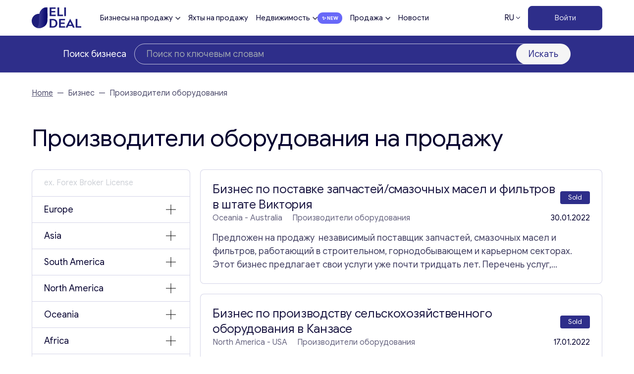

--- FILE ---
content_type: text/html; charset=UTF-8
request_url: https://eli-deal.com/ru/businesses-for-sale/proizvoditeli-oborudovaniya/
body_size: 56598
content:
<!DOCTYPE html>
<html lang="ru">
<head>
    <meta charset="UTF-8">
    <meta name="viewport" content="width=device-width, initial-scale=1, user-scalable=0">
    <meta http-equiv="X-UA-Compatible" content="IE=Edge">
    <script src="https://cdn.jsdelivr.net/npm/alpinejs@3.x.x/dist/cdn.min.js" defer></script>
    <script src="https://kit.fontawesome.com/31beb971e9.js" crossorigin="anonymous"></script>
    <!-- Google Tag Manager -->

    <script src="https://www.google.com/recaptcha/api.js" async defer></script>
    <script>(function(w,d,s,l,i){w[l]=w[l]||[];w[l].push({'gtm.start':
                new Date().getTime(),event:'gtm.js'});var f=d.getElementsByTagName(s)[0],
            j=d.createElement(s),dl=l!='dataLayer'?'&l='+l:'';j.async=true;j.src=
            'https://www.googletagmanager.com/gtm.js?id='+i+dl;f.parentNode.insertBefore(j,f);
        })(window,document,'script','dataLayer','GTM-58F844NL');</script>
    <!-- End Google Tag Manager -->
    <meta name="google-site-verification" content="Wek1MukRESVJEIp0UqlU-EL9lU_Dg6J7xWIWy-eNUmI" />
        <link rel="alternate" href="https://eli-deal.com/businesses-for-sale/equipment-manufacturers/" hreflang="en" />
<link rel="alternate" href="https://eli-deal.com/ru/businesses-for-sale/proizvoditeli-oborudovaniya/" hreflang="ru" />

<!-- Поисковая оптимизация от Rank Math Pro - https://rankmath.com/ -->
<title>Производители оборудования ‖ Eli Deal</title>
<meta name="description" content="Производители оборудования 2️⃣0️⃣2️⃣5️⃣ Бизнес на продажу ✅ Компания на продажу ✉️ Получить консультацию ✅ e-mail: office@eli-deal.com"/>
<meta name="robots" content="follow, index, max-snippet:-1, max-video-preview:-1, max-image-preview:large"/>
<link rel="canonical" href="https://eli-deal.com/ru/businesses-for-sale/proizvoditeli-oborudovaniya/" />
<link rel="next" href="https://eli-deal.com/ru/businesses-for-sale/proizvoditeli-oborudovaniya/page/2/" />
<meta property="og:locale" content="ru_RU" />
<meta property="og:type" content="article" />
<meta property="og:title" content="Производители оборудования ‖ Eli Deal" />
<meta property="og:description" content="Производители оборудования 2️⃣0️⃣2️⃣5️⃣ Бизнес на продажу ✅ Компания на продажу ✉️ Получить консультацию ✅ e-mail: office@eli-deal.com" />
<meta property="og:url" content="https://eli-deal.com/ru/businesses-for-sale/proizvoditeli-oborudovaniya/" />
<meta property="og:site_name" content="Eli Deal" />
<meta property="og:image" content="https://eli-deal.com/wp-content/uploads/2022/12/eli-deal_og.png" />
<meta property="og:image:secure_url" content="https://eli-deal.com/wp-content/uploads/2022/12/eli-deal_og.png" />
<meta property="og:image:width" content="1198" />
<meta property="og:image:height" content="636" />
<meta property="og:image:type" content="image/png" />
<meta name="twitter:card" content="summary_large_image" />
<meta name="twitter:title" content="Производители оборудования ‖ Eli Deal" />
<meta name="twitter:description" content="Производители оборудования 2️⃣0️⃣2️⃣5️⃣ Бизнес на продажу ✅ Компания на продажу ✉️ Получить консультацию ✅ e-mail: office@eli-deal.com" />
<meta name="twitter:image" content="https://eli-deal.com/wp-content/uploads/2022/12/eli-deal_og.png" />
<script type="application/ld+json" class="rank-math-schema-pro">{"@context":"https://schema.org","@graph":[{"@type":"Corporation","@id":"https://eli-deal.com/#organization","name":"Eli Deal","url":"https://eli-deal.com","email":"office@eli-deal.com","logo":{"@type":"ImageObject","@id":"https://eli-deal.com/#logo","url":"https://eli-deal.com/wp-content/uploads/2022/12/deal-logo.png","contentUrl":"https://eli-deal.com/wp-content/uploads/2022/12/deal-logo.png","caption":"Eli Deal","inLanguage":"ru-RU","width":"512","height":"512"}},{"@type":"WebSite","@id":"https://eli-deal.com/#website","url":"https://eli-deal.com","name":"Eli Deal","publisher":{"@id":"https://eli-deal.com/#organization"},"inLanguage":"ru-RU"},{"@type":"BreadcrumbList","@id":"https://eli-deal.com/ru/businesses-for-sale/proizvoditeli-oborudovaniya/#breadcrumb","itemListElement":[{"@type":"ListItem","position":"1","item":{"@id":"https://eli-deal.com","name":"Home"}},{"@type":"ListItem","position":"2","item":{"@id":"https://eli-deal.com/ru/businesses-for-sale/proizvoditeli-oborudovaniya/","name":"\u041f\u0440\u043e\u0438\u0437\u0432\u043e\u0434\u0438\u0442\u0435\u043b\u0438 \u043e\u0431\u043e\u0440\u0443\u0434\u043e\u0432\u0430\u043d\u0438\u044f"}}]},{"@type":"CollectionPage","@id":"https://eli-deal.com/ru/businesses-for-sale/proizvoditeli-oborudovaniya/#webpage","url":"https://eli-deal.com/ru/businesses-for-sale/proizvoditeli-oborudovaniya/","name":"\u041f\u0440\u043e\u0438\u0437\u0432\u043e\u0434\u0438\u0442\u0435\u043b\u0438 \u043e\u0431\u043e\u0440\u0443\u0434\u043e\u0432\u0430\u043d\u0438\u044f \u2016 Eli Deal","isPartOf":{"@id":"https://eli-deal.com/#website"},"inLanguage":"ru-RU","breadcrumb":{"@id":"https://eli-deal.com/ru/businesses-for-sale/proizvoditeli-oborudovaniya/#breadcrumb"}}]}</script>
<!-- /Rank Math WordPress SEO плагин -->

<link rel='dns-prefetch' href='//code.jquery.com' />
<link rel='dns-prefetch' href='//cdn.jsdelivr.net' />
<link rel='dns-prefetch' href='//unpkg.com' />
<style id='wp-img-auto-sizes-contain-inline-css' type='text/css'>
img:is([sizes=auto i],[sizes^="auto," i]){contain-intrinsic-size:3000px 1500px}
/*# sourceURL=wp-img-auto-sizes-contain-inline-css */
</style>

<link rel='stylesheet' id='dashicons-css' href='https://eli-deal.com/wp-includes/css/dashicons.min.css?ver=6.9' type='text/css' media='all' />
<link rel='stylesheet' id='post-views-counter-frontend-css' href='https://eli-deal.com/wp-content/plugins/post-views-counter/css/frontend.min.css?ver=1.5.6' type='text/css' media='all' />
<style id='wp-emoji-styles-inline-css' type='text/css'>

	img.wp-smiley, img.emoji {
		display: inline !important;
		border: none !important;
		box-shadow: none !important;
		height: 1em !important;
		width: 1em !important;
		margin: 0 0.07em !important;
		vertical-align: -0.1em !important;
		background: none !important;
		padding: 0 !important;
	}
/*# sourceURL=wp-emoji-styles-inline-css */
</style>
<link rel='stylesheet' id='wp-block-library-css' href='https://eli-deal.com/wp-includes/css/dist/block-library/style.min.css?ver=6.9' type='text/css' media='all' />
<style id='global-styles-inline-css' type='text/css'>
:root{--wp--preset--aspect-ratio--square: 1;--wp--preset--aspect-ratio--4-3: 4/3;--wp--preset--aspect-ratio--3-4: 3/4;--wp--preset--aspect-ratio--3-2: 3/2;--wp--preset--aspect-ratio--2-3: 2/3;--wp--preset--aspect-ratio--16-9: 16/9;--wp--preset--aspect-ratio--9-16: 9/16;--wp--preset--color--black: #000000;--wp--preset--color--cyan-bluish-gray: #abb8c3;--wp--preset--color--white: #ffffff;--wp--preset--color--pale-pink: #f78da7;--wp--preset--color--vivid-red: #cf2e2e;--wp--preset--color--luminous-vivid-orange: #ff6900;--wp--preset--color--luminous-vivid-amber: #fcb900;--wp--preset--color--light-green-cyan: #7bdcb5;--wp--preset--color--vivid-green-cyan: #00d084;--wp--preset--color--pale-cyan-blue: #8ed1fc;--wp--preset--color--vivid-cyan-blue: #0693e3;--wp--preset--color--vivid-purple: #9b51e0;--wp--preset--color--primary: #2E2E8A;--wp--preset--color--secondary: #42428c;--wp--preset--color--light: #F5F5F5;--wp--preset--color--body: #04002f;--wp--preset--color--error: #cc0000;--wp--preset--gradient--vivid-cyan-blue-to-vivid-purple: linear-gradient(135deg,rgb(6,147,227) 0%,rgb(155,81,224) 100%);--wp--preset--gradient--light-green-cyan-to-vivid-green-cyan: linear-gradient(135deg,rgb(122,220,180) 0%,rgb(0,208,130) 100%);--wp--preset--gradient--luminous-vivid-amber-to-luminous-vivid-orange: linear-gradient(135deg,rgb(252,185,0) 0%,rgb(255,105,0) 100%);--wp--preset--gradient--luminous-vivid-orange-to-vivid-red: linear-gradient(135deg,rgb(255,105,0) 0%,rgb(207,46,46) 100%);--wp--preset--gradient--very-light-gray-to-cyan-bluish-gray: linear-gradient(135deg,rgb(238,238,238) 0%,rgb(169,184,195) 100%);--wp--preset--gradient--cool-to-warm-spectrum: linear-gradient(135deg,rgb(74,234,220) 0%,rgb(151,120,209) 20%,rgb(207,42,186) 40%,rgb(238,44,130) 60%,rgb(251,105,98) 80%,rgb(254,248,76) 100%);--wp--preset--gradient--blush-light-purple: linear-gradient(135deg,rgb(255,206,236) 0%,rgb(152,150,240) 100%);--wp--preset--gradient--blush-bordeaux: linear-gradient(135deg,rgb(254,205,165) 0%,rgb(254,45,45) 50%,rgb(107,0,62) 100%);--wp--preset--gradient--luminous-dusk: linear-gradient(135deg,rgb(255,203,112) 0%,rgb(199,81,192) 50%,rgb(65,88,208) 100%);--wp--preset--gradient--pale-ocean: linear-gradient(135deg,rgb(255,245,203) 0%,rgb(182,227,212) 50%,rgb(51,167,181) 100%);--wp--preset--gradient--electric-grass: linear-gradient(135deg,rgb(202,248,128) 0%,rgb(113,206,126) 100%);--wp--preset--gradient--midnight: linear-gradient(135deg,rgb(2,3,129) 0%,rgb(40,116,252) 100%);--wp--preset--font-size--small: 13px;--wp--preset--font-size--medium: 20px;--wp--preset--font-size--large: 36px;--wp--preset--font-size--x-large: 42px;--wp--preset--font-size--12: 12px;--wp--preset--font-size--14: 14px;--wp--preset--font-size--16: 16px;--wp--preset--font-size--18: 18px;--wp--preset--font-size--21: 21px;--wp--preset--font-size--24: 24px;--wp--preset--font-size--28: 28px;--wp--preset--font-size--32: 32px;--wp--preset--font-size--36: 36px;--wp--preset--font-size--40: 40px;--wp--preset--font-size--48: 48px;--wp--preset--font-size--56: 56px;--wp--preset--font-size--64: 64px;--wp--preset--font-size--72: 72px;--wp--preset--font-size--96: 96px;--wp--preset--font-size--200: 200px;--wp--preset--spacing--20: 0.44rem;--wp--preset--spacing--30: 0.67rem;--wp--preset--spacing--40: 1rem;--wp--preset--spacing--50: 1.5rem;--wp--preset--spacing--60: 2.25rem;--wp--preset--spacing--70: 3.38rem;--wp--preset--spacing--80: 5.06rem;--wp--preset--shadow--natural: 6px 6px 9px rgba(0, 0, 0, 0.2);--wp--preset--shadow--deep: 12px 12px 50px rgba(0, 0, 0, 0.4);--wp--preset--shadow--sharp: 6px 6px 0px rgba(0, 0, 0, 0.2);--wp--preset--shadow--outlined: 6px 6px 0px -3px rgb(255, 255, 255), 6px 6px rgb(0, 0, 0);--wp--preset--shadow--crisp: 6px 6px 0px rgb(0, 0, 0);}:where(body) { margin: 0; }.wp-site-blocks > .alignleft { float: left; margin-right: 2em; }.wp-site-blocks > .alignright { float: right; margin-left: 2em; }.wp-site-blocks > .aligncenter { justify-content: center; margin-left: auto; margin-right: auto; }:where(.is-layout-flex){gap: 0.5em;}:where(.is-layout-grid){gap: 0.5em;}.is-layout-flow > .alignleft{float: left;margin-inline-start: 0;margin-inline-end: 2em;}.is-layout-flow > .alignright{float: right;margin-inline-start: 2em;margin-inline-end: 0;}.is-layout-flow > .aligncenter{margin-left: auto !important;margin-right: auto !important;}.is-layout-constrained > .alignleft{float: left;margin-inline-start: 0;margin-inline-end: 2em;}.is-layout-constrained > .alignright{float: right;margin-inline-start: 2em;margin-inline-end: 0;}.is-layout-constrained > .aligncenter{margin-left: auto !important;margin-right: auto !important;}.is-layout-constrained > :where(:not(.alignleft):not(.alignright):not(.alignfull)){margin-left: auto !important;margin-right: auto !important;}body .is-layout-flex{display: flex;}.is-layout-flex{flex-wrap: wrap;align-items: center;}.is-layout-flex > :is(*, div){margin: 0;}body .is-layout-grid{display: grid;}.is-layout-grid > :is(*, div){margin: 0;}body{padding-top: 0px;padding-right: 0px;padding-bottom: 0px;padding-left: 0px;}a:where(:not(.wp-element-button)){text-decoration: underline;}:root :where(.wp-element-button, .wp-block-button__link){background-color: #32373c;border-width: 0;color: #fff;font-family: inherit;font-size: inherit;font-style: inherit;font-weight: inherit;letter-spacing: inherit;line-height: inherit;padding-top: calc(0.667em + 2px);padding-right: calc(1.333em + 2px);padding-bottom: calc(0.667em + 2px);padding-left: calc(1.333em + 2px);text-decoration: none;text-transform: inherit;}.has-black-color{color: var(--wp--preset--color--black) !important;}.has-cyan-bluish-gray-color{color: var(--wp--preset--color--cyan-bluish-gray) !important;}.has-white-color{color: var(--wp--preset--color--white) !important;}.has-pale-pink-color{color: var(--wp--preset--color--pale-pink) !important;}.has-vivid-red-color{color: var(--wp--preset--color--vivid-red) !important;}.has-luminous-vivid-orange-color{color: var(--wp--preset--color--luminous-vivid-orange) !important;}.has-luminous-vivid-amber-color{color: var(--wp--preset--color--luminous-vivid-amber) !important;}.has-light-green-cyan-color{color: var(--wp--preset--color--light-green-cyan) !important;}.has-vivid-green-cyan-color{color: var(--wp--preset--color--vivid-green-cyan) !important;}.has-pale-cyan-blue-color{color: var(--wp--preset--color--pale-cyan-blue) !important;}.has-vivid-cyan-blue-color{color: var(--wp--preset--color--vivid-cyan-blue) !important;}.has-vivid-purple-color{color: var(--wp--preset--color--vivid-purple) !important;}.has-primary-color{color: var(--wp--preset--color--primary) !important;}.has-secondary-color{color: var(--wp--preset--color--secondary) !important;}.has-light-color{color: var(--wp--preset--color--light) !important;}.has-body-color{color: var(--wp--preset--color--body) !important;}.has-error-color{color: var(--wp--preset--color--error) !important;}.has-black-background-color{background-color: var(--wp--preset--color--black) !important;}.has-cyan-bluish-gray-background-color{background-color: var(--wp--preset--color--cyan-bluish-gray) !important;}.has-white-background-color{background-color: var(--wp--preset--color--white) !important;}.has-pale-pink-background-color{background-color: var(--wp--preset--color--pale-pink) !important;}.has-vivid-red-background-color{background-color: var(--wp--preset--color--vivid-red) !important;}.has-luminous-vivid-orange-background-color{background-color: var(--wp--preset--color--luminous-vivid-orange) !important;}.has-luminous-vivid-amber-background-color{background-color: var(--wp--preset--color--luminous-vivid-amber) !important;}.has-light-green-cyan-background-color{background-color: var(--wp--preset--color--light-green-cyan) !important;}.has-vivid-green-cyan-background-color{background-color: var(--wp--preset--color--vivid-green-cyan) !important;}.has-pale-cyan-blue-background-color{background-color: var(--wp--preset--color--pale-cyan-blue) !important;}.has-vivid-cyan-blue-background-color{background-color: var(--wp--preset--color--vivid-cyan-blue) !important;}.has-vivid-purple-background-color{background-color: var(--wp--preset--color--vivid-purple) !important;}.has-primary-background-color{background-color: var(--wp--preset--color--primary) !important;}.has-secondary-background-color{background-color: var(--wp--preset--color--secondary) !important;}.has-light-background-color{background-color: var(--wp--preset--color--light) !important;}.has-body-background-color{background-color: var(--wp--preset--color--body) !important;}.has-error-background-color{background-color: var(--wp--preset--color--error) !important;}.has-black-border-color{border-color: var(--wp--preset--color--black) !important;}.has-cyan-bluish-gray-border-color{border-color: var(--wp--preset--color--cyan-bluish-gray) !important;}.has-white-border-color{border-color: var(--wp--preset--color--white) !important;}.has-pale-pink-border-color{border-color: var(--wp--preset--color--pale-pink) !important;}.has-vivid-red-border-color{border-color: var(--wp--preset--color--vivid-red) !important;}.has-luminous-vivid-orange-border-color{border-color: var(--wp--preset--color--luminous-vivid-orange) !important;}.has-luminous-vivid-amber-border-color{border-color: var(--wp--preset--color--luminous-vivid-amber) !important;}.has-light-green-cyan-border-color{border-color: var(--wp--preset--color--light-green-cyan) !important;}.has-vivid-green-cyan-border-color{border-color: var(--wp--preset--color--vivid-green-cyan) !important;}.has-pale-cyan-blue-border-color{border-color: var(--wp--preset--color--pale-cyan-blue) !important;}.has-vivid-cyan-blue-border-color{border-color: var(--wp--preset--color--vivid-cyan-blue) !important;}.has-vivid-purple-border-color{border-color: var(--wp--preset--color--vivid-purple) !important;}.has-primary-border-color{border-color: var(--wp--preset--color--primary) !important;}.has-secondary-border-color{border-color: var(--wp--preset--color--secondary) !important;}.has-light-border-color{border-color: var(--wp--preset--color--light) !important;}.has-body-border-color{border-color: var(--wp--preset--color--body) !important;}.has-error-border-color{border-color: var(--wp--preset--color--error) !important;}.has-vivid-cyan-blue-to-vivid-purple-gradient-background{background: var(--wp--preset--gradient--vivid-cyan-blue-to-vivid-purple) !important;}.has-light-green-cyan-to-vivid-green-cyan-gradient-background{background: var(--wp--preset--gradient--light-green-cyan-to-vivid-green-cyan) !important;}.has-luminous-vivid-amber-to-luminous-vivid-orange-gradient-background{background: var(--wp--preset--gradient--luminous-vivid-amber-to-luminous-vivid-orange) !important;}.has-luminous-vivid-orange-to-vivid-red-gradient-background{background: var(--wp--preset--gradient--luminous-vivid-orange-to-vivid-red) !important;}.has-very-light-gray-to-cyan-bluish-gray-gradient-background{background: var(--wp--preset--gradient--very-light-gray-to-cyan-bluish-gray) !important;}.has-cool-to-warm-spectrum-gradient-background{background: var(--wp--preset--gradient--cool-to-warm-spectrum) !important;}.has-blush-light-purple-gradient-background{background: var(--wp--preset--gradient--blush-light-purple) !important;}.has-blush-bordeaux-gradient-background{background: var(--wp--preset--gradient--blush-bordeaux) !important;}.has-luminous-dusk-gradient-background{background: var(--wp--preset--gradient--luminous-dusk) !important;}.has-pale-ocean-gradient-background{background: var(--wp--preset--gradient--pale-ocean) !important;}.has-electric-grass-gradient-background{background: var(--wp--preset--gradient--electric-grass) !important;}.has-midnight-gradient-background{background: var(--wp--preset--gradient--midnight) !important;}.has-small-font-size{font-size: var(--wp--preset--font-size--small) !important;}.has-medium-font-size{font-size: var(--wp--preset--font-size--medium) !important;}.has-large-font-size{font-size: var(--wp--preset--font-size--large) !important;}.has-x-large-font-size{font-size: var(--wp--preset--font-size--x-large) !important;}.has-12-font-size{font-size: var(--wp--preset--font-size--12) !important;}.has-14-font-size{font-size: var(--wp--preset--font-size--14) !important;}.has-16-font-size{font-size: var(--wp--preset--font-size--16) !important;}.has-18-font-size{font-size: var(--wp--preset--font-size--18) !important;}.has-21-font-size{font-size: var(--wp--preset--font-size--21) !important;}.has-24-font-size{font-size: var(--wp--preset--font-size--24) !important;}.has-28-font-size{font-size: var(--wp--preset--font-size--28) !important;}.has-32-font-size{font-size: var(--wp--preset--font-size--32) !important;}.has-36-font-size{font-size: var(--wp--preset--font-size--36) !important;}.has-40-font-size{font-size: var(--wp--preset--font-size--40) !important;}.has-48-font-size{font-size: var(--wp--preset--font-size--48) !important;}.has-56-font-size{font-size: var(--wp--preset--font-size--56) !important;}.has-64-font-size{font-size: var(--wp--preset--font-size--64) !important;}.has-72-font-size{font-size: var(--wp--preset--font-size--72) !important;}.has-96-font-size{font-size: var(--wp--preset--font-size--96) !important;}.has-200-font-size{font-size: var(--wp--preset--font-size--200) !important;}
/*# sourceURL=global-styles-inline-css */
</style>

<link rel='stylesheet' id='som_lost_password_style-css' href='https://eli-deal.com/wp-content/plugins/frontend-reset-password/assets/css/password-lost.css?ver=6.9' type='text/css' media='all' />
<link rel='stylesheet' id='eli-jquery-ui-css-css' href='https://eli-deal.com/wp-content/themes/eli-deal/resources/vendors/jquery-ui/jquery-ui.min.css?ver=6.9' type='text/css' media='all' />
<link rel='stylesheet' id='eli-slick-css' href='https://eli-deal.com/wp-content/themes/eli-deal/resources/vendors/slick_slider/slick.css?ver=6.9' type='text/css' media='all' />
<link rel='stylesheet' id='elc-oldcustom-mob-css' href='https://eli-deal.com/wp-content/themes/eli-deal/css/old/custom-mob.css?ver=6.9' type='text/css' media='all' />
<link rel='stylesheet' id='eli-fancy-css' href='https://cdn.jsdelivr.net/npm/@fancyapps/ui@4.0/dist/fancybox.css?ver=6.9' type='text/css' media='all' />
<link rel='stylesheet' id='eli-select-css' href='https://cdn.jsdelivr.net/npm/select2@4.1.0-rc.0/dist/css/select2.min.css?ver=6.9' type='text/css' media='all' />
<link rel='stylesheet' id='eli-uploader-css' href='https://unpkg.com/dropzone@5/dist/min/dropzone.min.css?ver=6.9' type='text/css' media='all' />
<link rel='stylesheet' id='elc-tailpress-css' href='https://eli-deal.com/wp-content/themes/eli-deal/css/app.css?ver=6.9' type='text/css' media='all' />
<link rel='stylesheet' id='elc-oldcustom-css' href='https://eli-deal.com/wp-content/themes/eli-deal/css/old/custom.css?ver=6.9' type='text/css' media='all' />
<link rel='stylesheet' id='simple-favorites-css' href='https://eli-deal.com/wp-content/plugins/favorites/assets/css/favorites.css?ver=2.3.6' type='text/css' media='all' />
<script type="text/javascript">
            window._nslDOMReady = (function () {
                const executedCallbacks = new Set();
            
                return function (callback) {
                    /**
                    * Third parties might dispatch DOMContentLoaded events, so we need to ensure that we only run our callback once!
                    */
                    if (executedCallbacks.has(callback)) return;
            
                    const wrappedCallback = function () {
                        if (executedCallbacks.has(callback)) return;
                        executedCallbacks.add(callback);
                        callback();
                    };
            
                    if (document.readyState === "complete" || document.readyState === "interactive") {
                        wrappedCallback();
                    } else {
                        document.addEventListener("DOMContentLoaded", wrappedCallback);
                    }
                };
            })();
        </script><script type="text/javascript" src="https://code.jquery.com/jquery-3.6.0.min.js?ver=6.9" id="jquery-js"></script>
<script type="text/javascript" src="https://eli-deal.com/wp-content/themes/eli-deal/resources/vendors/jquery-ui/jquery-ui.min.js?ver=6.9" id="eli-jquery-ui-js-js"></script>
<script type="text/javascript" src="https://eli-deal.com/wp-content/themes/eli-deal/resources/vendors/slick_slider/slick.min.js?ver=6.9" id="eli-slick-js"></script>
<script type="text/javascript" src="https://cdn.jsdelivr.net/npm/@fancyapps/ui@4.0/dist/fancybox.umd.js?ver=6.9" id="eli-fancy-js"></script>
<script type="text/javascript" src="https://cdn.jsdelivr.net/npm/select2@4.1.0-rc.0/dist/js/select2.min.js?ver=6.9" id="eli-select-js"></script>
<script type="text/javascript" src="https://unpkg.com/dropzone@5/dist/min/dropzone.min.js?ver=6.9" id="eli-uploader-js"></script>
<script type="text/javascript" src="https://eli-deal.com/wp-content/themes/eli-deal/js/script-e.js?ver=6.9" id="elc-e-script-js"></script>
<script type="text/javascript" src="https://eli-deal.com/wp-content/themes/eli-deal/js/scripts-am.js?ver=6.9" id="elc-scripts-js"></script>
<script type="text/javascript" id="favorites-js-extra">
/* <![CDATA[ */
var favorites_data = {"ajaxurl":"https://eli-deal.com/wp-admin/admin-ajax.php","nonce":"3db3e08e36","favorite":"\u003Ci class=\"far fa-heart\"\u003E\u003C/i\u003E","favorited":"\u003Ci class=\"fas fa-trash\"\u003E\u003C/i\u003E","includecount":"","indicate_loading":"1","loading_text":"Loading","loading_image":"\u003Cimg src=\"https://eli-deal.com/wp-content/plugins/favorites/assets/images/loading.gif\" class=\"simplefavorites-loading\" aria-hidden=\"true\" /\u003E","loading_image_active":"\u003Cimg src=\"https://eli-deal.com/wp-content/plugins/favorites/assets/images/loading.gif\" class=\"simplefavorites-loading\" aria-hidden=\"true\" /\u003E","loading_image_preload":"","cache_enabled":"","button_options":{"button_type":"custom","custom_colors":false,"box_shadow":false,"include_count":false,"default":{"background_default":false,"border_default":false,"text_default":false,"icon_default":false,"count_default":false},"active":{"background_active":false,"border_active":false,"text_active":false,"icon_active":false,"count_active":false}},"authentication_modal_content":"\u003Cp\u003E\u041f\u043e\u0436\u0430\u043b\u0443\u0439\u0441\u0442\u0430, \u0437\u0430\u0440\u0435\u0433\u0438\u0441\u0442\u0440\u0438\u0440\u0443\u0439\u0442\u0435\u0441\u044c \u0434\u043b\u044f \u0434\u043e\u0431\u0430\u0432\u043b\u0435\u043d\u0438\u044f \u0438\u0437\u0431\u0440\u0430\u043d\u043d\u043e\u0433\u043e\u003C/p\u003E\u003Cp\u003E\u003Ca href=\"#\" data-favorites-modal-close\u003E\u0417\u0430\u043a\u0440\u044b\u0442\u044c \u0443\u0432\u0435\u0434\u043e\u043c\u043b\u0435\u043d\u0438\u0435\u003C/a\u003E\u003C/p\u003E","authentication_redirect":"","dev_mode":"","logged_in":"","user_id":"0","authentication_redirect_url":"https://eli-deal.com/eli-login/"};
//# sourceURL=favorites-js-extra
/* ]]> */
</script>
<script type="text/javascript" src="https://eli-deal.com/wp-content/plugins/favorites/assets/js/favorites.min.js?ver=2.3.6" id="favorites-js"></script>
<link rel="https://api.w.org/" href="https://eli-deal.com/wp-json/" /><link rel="alternate" title="JSON" type="application/json" href="https://eli-deal.com/wp-json/wp/v2/business_category/294" /><style>
.som-password-error-message,
.som-password-sent-message {
	background-color: #04002f;
	border-color: #04002f;
}
</style>
<link rel="apple-touch-icon" sizes="180x180" href="/wp-content/uploads/fbrfg/apple-touch-icon.png">
<link rel="icon" type="image/png" sizes="32x32" href="/wp-content/uploads/fbrfg/favicon-32x32.png">
<link rel="icon" type="image/png" sizes="16x16" href="/wp-content/uploads/fbrfg/favicon-16x16.png">
<link rel="manifest" href="/wp-content/uploads/fbrfg/site.webmanifest">
<link rel="mask-icon" href="/wp-content/uploads/fbrfg/safari-pinned-tab.svg" color="#2e2e8a">
<link rel="shortcut icon" href="/wp-content/uploads/fbrfg/favicon.ico">
<meta name="apple-mobile-web-app-title" content="ELI DEAL">
<meta name="application-name" content="ELI DEAL">
<meta name="msapplication-TileColor" content="#ffffff">
<meta name="msapplication-TileImage" content="/wp-content/uploads/fbrfg/mstile-144x144.png">
<meta name="msapplication-config" content="/wp-content/uploads/fbrfg/browserconfig.xml">
<meta name="theme-color" content="#ffffff"><script type="text/javascript" id="google_gtagjs" src="https://www.googletagmanager.com/gtag/js?id=G-2SPX0359J9" async="async"></script>
<script type="text/javascript" id="google_gtagjs-inline">
/* <![CDATA[ */
window.dataLayer = window.dataLayer || [];function gtag(){dataLayer.push(arguments);}gtag('js', new Date());gtag('config', 'G-2SPX0359J9', {} );
/* ]]> */
</script>
    <style>
        a:where(:not(.wp-element-button)) {
            text-decoration: none;
        }
    </style>
    <script type="text/javascript">
        (function(c,l,a,r,i,t,y){
            c[a]=c[a]||function(){(c[a].q=c[a].q||[]).push(arguments)};
            t=l.createElement(r);t.async=1;t.src="https://www.clarity.ms/tag/"+i;
            y=l.getElementsByTagName(r)[0];y.parentNode.insertBefore(t,y);
        })(window, document, "clarity", "script", "l4rw3y6y8l");
    </script>

<link rel='stylesheet' id='wpforms-classic-full-css' href='https://eli-deal.com/wp-content/plugins/wpforms-lite/assets/css/frontend/classic/wpforms-full.min.css?ver=1.9.8.2' type='text/css' media='all' />
</head>

<body class="archive tax-business_category term-proizvoditeli-oborudovaniya term-294 wp-custom-logo wp-theme-eli-deal bg-white text-dark font-light antialiased text-14 md:text-16 lg:text-18 xl:text-21 min-h-screen user-registration-page ur-settings-sidebar-show">
<!-- Google Tag Manager (noscript) -->
<noscript><iframe src="https://www.googletagmanager.com/ns.html?id=GTM-58F844NL"
                  height="0" width="0" style="display:none;visibility:hidden"></iframe></noscript>
<!-- End Google Tag Manager (noscript) -->
<div class="hidden">
    <svg xmlns="http://www.w3.org/2000/svg">
        <symbol width="24" height="24" viewBox="0 0 24 24" id="arrow_right">
            <path d="M2.73765 1.22567L15.505 1.22567V0L0.734375 0L0.734375 15.4126H1.90745L1.90906 2.09154L22.9042 24L23.7344 23.1338L2.73765 1.22567Z" fill="currentColor"/>
        </symbol>
        <symbol width="28" height="28" viewBox="0 0 28 28" id="plus">
            <path d="M27.3521 14.79L27.3521 13.21L14.7844 13.2156L14.79 0.647912H13.21L13.2156 13.2156L0.647865 13.21L0.647866 14.79L13.2156 14.7845L13.21 27.3522H14.79L14.7844 14.7845L27.3521 14.79Z"/>
        </symbol>
        <symbol width="24" height="24" viewBox="0 0 24 24" id="eli-favorites">
            <path d="M22.3199 7.17003C22.1989 6.69631 22.0121 6.24189 21.7649 5.82003C21.5275 5.38117 21.224 4.98148 20.8649 4.63503C20.3444 4.11623 19.7279 3.70357 19.0499 3.42003C17.6852 2.85991 16.1547 2.85991 14.7899 3.42003C14.1491 3.69128 13.5603 4.07196 13.0499 4.54503L12.9749 4.63503L11.9999 5.61003L11.0249 4.63503L10.9499 4.54503C10.4396 4.07196 9.85077 3.69128 9.20992 3.42003C7.84516 2.85991 6.31469 2.85991 4.94992 3.42003C4.2719 3.70357 3.65546 4.11623 3.13492 4.63503C2.42297 5.32777 1.91898 6.20585 1.67992 7.17003C1.55275 7.65966 1.4922 8.16421 1.49992 8.67003C1.49992 9.14553 1.55992 9.61953 1.67992 10.08C1.80567 10.5451 1.98698 10.9933 2.21992 11.415C2.4715 11.8485 2.77915 12.247 3.13492 12.6L11.9999 21.465L20.8649 12.6C21.2204 12.2505 21.5249 11.85 21.7649 11.415C22.2521 10.5827 22.506 9.63445 22.4999 8.67003C22.5077 8.1642 22.4472 7.65965 22.3199 7.17003V7.17003ZM20.8199 9.61503C20.6403 10.3004 20.2833 10.9264 19.7849 11.43L11.9699 19.23L4.15492 11.43C3.90026 11.1736 3.67855 10.8863 3.49492 10.575C3.32213 10.267 3.1862 9.93979 3.08992 9.60003C3.01306 9.2603 2.97283 8.91332 2.96992 8.56503C2.97196 8.20677 3.01218 7.84975 3.08992 7.50003C3.18337 7.15928 3.31945 6.8317 3.49492 6.52503C3.67492 6.21003 3.89692 5.92503 4.15492 5.67003C4.54027 5.28984 4.99297 4.98465 5.48992 4.77003C6.49134 4.36941 7.6085 4.36941 8.60992 4.77003C9.10492 4.97553 9.55192 5.27703 9.92992 5.65503L11.9699 7.71003L14.0099 5.65503C14.3877 5.27636 14.8362 4.97565 15.3299 4.77003C16.3313 4.36941 17.4485 4.36941 18.4499 4.77003C18.9464 4.98453 19.3994 5.29053 19.7849 5.67003C20.0459 5.91753 20.2649 6.20553 20.4299 6.52503C20.7774 7.13772 20.9584 7.83069 20.9549 8.53503C20.9753 8.89746 20.945 9.26097 20.8649 9.61503H20.8199V9.61503Z"/>
        </symbol>
        <symbol id="share_arrow" width="20" height="28" viewBox="0 0 20 28">
            <path d="M10.5095 1.954L18.3598 9.80431L19.0821 9.08208L10 0L0.918062 9.08194L1.63936 9.80324L9.48983 1.95473L9.48953 27.7738L10.5104 27.7738L10.5095 1.954Z"/>
        </symbol>
        <symbol width="40" height="40" viewBox="0 0 40 40" id="share_linked">
            <path d="M15.6321 28V17.2048H12.2024V28H15.6321ZM13.9177 15.73C15.1137 15.73 15.8582 14.9011 15.8582 13.8652C15.8359 12.8059 15.1138 12 13.9404 12C12.7672 12 12 12.806 12 13.8652C12 14.9011 12.7443 15.73 13.8953 15.73H13.9177ZM17.5305 28H20.9603V21.9714C20.9603 21.6488 20.9825 21.3265 21.0731 21.0959C21.3211 20.4512 21.8854 19.7836 22.8328 19.7836C24.0739 19.7836 24.5704 20.7735 24.5704 22.2247V27.9999H28V21.8101C28 18.4942 26.3079 16.9514 24.0513 16.9514C22.2011 16.9514 21.3888 18.0333 20.9374 18.7702H20.9603V17.2046H17.5306C17.5756 18.2176 17.5305 28 17.5305 28Z"/>
        </symbol>
        <symbol width="40" height="40" viewBox="0 0 40 40" id="share_facebook">
            <path d="M23.6987 12.0033L21.7799 12C19.6242 12 18.231 13.5455 18.231 15.9376V17.7531H16.3017C16.135 17.7531 16 17.8993 16 18.0795V20.71C16 20.8903 16.1352 21.0363 16.3017 21.0363H18.231V27.6738C18.231 27.854 18.366 28 18.5327 28H21.0499C21.2166 28 21.3517 27.8539 21.3517 27.6738V21.0363H23.6075C23.7742 21.0363 23.9092 20.8903 23.9092 20.71L23.9101 18.0795C23.9101 17.993 23.8782 17.9101 23.8217 17.8488C23.7652 17.7876 23.6883 17.7531 23.6082 17.7531H21.3517V16.2141C21.3517 15.4744 21.5147 15.0989 22.4058 15.0989L23.6984 15.0984C23.865 15.0984 24 14.9522 24 14.7721V12.3296C24 12.1496 23.8652 12.0037 23.6987 12.0033Z"/>
        </symbol>
        <symbol width="40" height="40" viewBox="0 0 40 40" id="share_twitter">
            <path d="M30 13.8979C29.2645 14.2186 28.4744 14.4353 27.6438 14.5333C28.5008 14.0286 29.142 13.2343 29.4477 12.2986C28.6425 12.7693 27.7612 13.1006 26.8422 13.2781C26.2242 12.6288 25.4057 12.1984 24.5136 12.0537C23.6216 11.9091 22.706 12.0583 21.909 12.4783C21.1119 12.8982 20.4781 13.5654 20.1058 14.3761C19.7336 15.1869 19.6437 16.0959 19.8503 16.9621C18.2187 16.8814 16.6226 16.4641 15.1655 15.7372C13.7085 15.0102 12.423 13.9899 11.3926 12.7424C11.0403 13.3405 10.8377 14.034 10.8377 14.7725C10.8373 15.4373 11.0036 16.092 11.322 16.6784C11.6404 17.2648 12.1009 17.7648 12.6627 18.134C12.0112 18.1136 11.374 17.9403 10.8042 17.6286V17.6806C10.8041 18.6131 11.1319 19.5169 11.7319 20.2386C12.3318 20.9603 13.1671 21.4555 14.0958 21.6402C13.4914 21.8012 12.8577 21.8249 12.2426 21.7096C12.5046 22.5119 13.0151 23.2135 13.7024 23.7162C14.3898 24.2188 15.2197 24.4974 16.0759 24.5128C14.6224 25.6357 12.8273 26.2448 10.9795 26.2421C10.6521 26.2422 10.3251 26.2234 10 26.1858C11.8757 27.3726 14.0591 28.0024 16.2891 28C23.8378 28 27.9644 21.8474 27.9644 16.5113C27.9644 16.338 27.96 16.1629 27.9521 15.9895C28.7548 15.4183 29.4476 14.7109 29.9982 13.9005L30 13.8979Z"/>
        </symbol>
        <symbol id="view">
            <g stroke="none" stroke-width="1" fill-rule="evenodd">
                <g id="ic_fluent_eye_show_24_regular" fill-rule="nonzero">
                    <path d="M12,9.0046246 C14.209139,9.0046246 16,10.7954856 16,13.0046246 C16,15.2137636 14.209139,17.0046246 12,17.0046246 C9.790861,17.0046246 8,15.2137636 8,13.0046246 C8,10.7954856 9.790861,9.0046246 12,9.0046246 Z M12,10.5046246 C10.6192881,10.5046246 9.5,11.6239127 9.5,13.0046246 C9.5,14.3853365 10.6192881,15.5046246 12,15.5046246 C13.3807119,15.5046246 14.5,14.3853365 14.5,13.0046246 C14.5,11.6239127 13.3807119,10.5046246 12,10.5046246 Z M12,5.5 C16.613512,5.5 20.5960869,8.65000641 21.7011157,13.0643865 C21.8017,13.4662019 21.557504,13.8734775 21.1556885,13.9740618 C20.7538731,14.0746462 20.3465976,13.8304502 20.2460132,13.4286347 C19.3071259,9.67795854 15.9213644,7 12,7 C8.07693257,7 4.69009765,9.68026417 3.75285786,13.4331499 C3.65249525,13.8350208 3.24535455,14.0794416 2.84348365,13.979079 C2.44161275,13.8787164 2.19719198,13.4715757 2.29755459,13.0697048 C3.4006459,8.65271806 7.38448293,5.5 12,5.5 Z" id="🎨-Color"></path>
                </g>
            </g>
        </symbol>
        <symbol id="error" viewBox="0 0 512 512">
            <path d="M256 512c141.4 0 256-114.6 256-256S397.4 0 256 0S0 114.6 0 256S114.6 512 256 512zM175 175c9.4-9.4 24.6-9.4 33.9 0l47 47 47-47c9.4-9.4 24.6-9.4 33.9 0s9.4 24.6 0 33.9l-47 47 47 47c9.4 9.4 9.4 24.6 0 33.9s-24.6 9.4-33.9 0l-47-47-47 47c-9.4 9.4-24.6 9.4-33.9 0s-9.4-24.6 0-33.9l47-47-47-47c-9.4-9.4-9.4-24.6 0-33.9z"/>
        </symbol>
        <symbol id="deal-globe" fill='none' viewBox="0 0 24 24">
            <path stroke="currentColor" stroke-linecap="round" stroke-linejoin="round" stroke-width="1.5" d="M12 21a9 9 0 1 0 0-18 9 9 0 0 0 0 18ZM3.513 9h16.975M3.513 15h16.974"/>
            <path stroke="currentColor" stroke-linecap="round" stroke-linejoin="round" stroke-width="1.5" d="M12 20.758c2.071 0 3.75-3.921 3.75-8.758 0-4.838-1.679-8.759-3.75-8.759-2.071 0-3.75 3.921-3.75 8.759 0 4.837 1.679 8.758 3.75 8.758Z"/>
        </symbol>
        <symbol id="deal-dollar" fill='none' viewBox="0 0 10 18">
            <path fill="currentColor" d="M0 12h2c0 1.08 1.37 2 3 2s3-.92 3-2c0-1.1-1.04-1.5-3.24-2.03C2.64 9.44 0 8.78 0 6c0-1.79 1.47-3.31 3.5-3.82V0h3v2.18C8.53 2.69 10 4.21 10 6H8c0-1.08-1.37-2-3-2s-3 .92-3 2c0 1.1 1.04 1.5 3.24 2.03C7.36 8.56 10 9.22 10 12c0 1.79-1.47 3.31-3.5 3.82V18h-3v-2.18C1.47 15.31 0 13.79 0 12Z"/>
        </symbol>
        <symbol id="deal-category" fill='none' viewBox="0 0 20 18">
            <path fill="currentColor" d="m3.41 18 .71-4h-4l.35-2h4l1.06-6h-4l.35-2h4l.71-4h2l-.71 4h6l.71-4h2l-.71 4h4l-.35 2h-4l-1.06 6h4l-.35 2h-4l-.71 4h-2l.71-4h-6l-.71 4h-2M7.53 6l-1.06 6h6l1.06-6h-6Z"/>
        </symbol>
        <symbol id="ok" viewBox="0 0 512 512"><path d="M256 512c141.4 0 256-114.6 256-256S397.4 0 256 0S0 114.6 0 256S114.6 512 256 512zM369 209L241 337c-9.4 9.4-24.6 9.4-33.9 0l-64-64c-9.4-9.4-9.4-24.6 0-33.9s24.6-9.4 33.9 0l47 47L335 175c9.4-9.4 24.6-9.4 33.9 0s9.4 24.6 0 33.9z"/></symbol>
        <symbol id="arrow-lang" viewBox="0 0 185.343 185.343">
          <path d="M51.707 185.343a10.692 10.692 0 0 1-7.593-3.149 10.724 10.724 0 0 1 0-15.175l74.352-74.347L44.114 18.32c-4.194-4.194-4.194-10.987 0-15.175 4.194-4.194 10.987-4.194 15.18 0l81.934 81.934c4.194 4.194 4.194 10.987 0 15.175l-81.934 81.939a10.678 10.678 0 0 1-7.587 3.15z" fill="currentColor"/>
        </symbol>
        <symbol id="eli-new-post" xmlns="http://www.w3.org/2000/svg" viewBox="0 0 24 24"><g fill="none" stroke-linecap="round" stroke-linejoin="round" stroke-width="1.5"><path d="M20 16v4a2 2 0 0 1-2 2H4a2 2 0 0 1-2-2V6a2 2 0 0 1 2-2h4"/><path d="M12.5 15.8 22 6.2 17.8 2l-9.5 9.5L8 16l4.5-.2z"/></g></symbol>
        <symbol id="eli-rooms" xmlns="http://www.w3.org/2000/svg" width="20" height="20" fill="none"><path fill="#4F4D6D" d="M18.75 13.75V15a.624.624 0 1 1-1.25 0v-1.25h-15V15a.625.625 0 1 1-1.25 0v-1.25A1.25 1.25 0 0 1 2.5 12.5h15a1.25 1.25 0 0 1 1.25 1.25ZM3.125 8.125A.625.625 0 0 1 3.75 7.5h12.5a.625.625 0 0 1 .625.625v1.25h1.25v-1.25A1.875 1.875 0 0 0 16.25 6.25H3.75a1.875 1.875 0 0 0-1.875 1.875v1.25h1.25v-1.25Zm6.25 3.125A1.25 1.25 0 0 0 8.125 10h-5a1.25 1.25 0 0 0-1.25 1.25v.625h7.5v-.625Zm2.5-1.25a1.25 1.25 0 0 0-1.25 1.25v.625h7.5v-.625a1.25 1.25 0 0 0-1.25-1.25h-5Z"/></symbol>
        <symbol id="eli-area" xmlns="http://www.w3.org/2000/svg" width="20" height="20" fill="none"><g clip-path="url(#a)"><path fill="#4F4D6D" d="M19.428 15.69c.761.76.761 2 0 2.761l-.004.004-1.336 1.32a.78.78 0 0 1-1.105-.007.781.781 0 0 1 .007-1.105l.782-.772H5.234a3.128 3.128 0 0 1-3.125-3.125V2.209l-.779.769A.781.781 0 0 1 .233 1.866L1.553.564c.759-.75 1.995-.75 2.754 0l1.32 1.302a.781.781 0 0 1-1.098 1.112l-.857-.846v12.634c0 .861.7 1.562 1.562 1.562h12.617l-.86-.85a.781.781 0 1 1 1.097-1.112l1.336 1.32c.002 0 .003.002.004.003ZM17.656 0H7.54a.781.781 0 0 0 0 1.563h10.117c.432 0 .782.35.782.78V12.5a.781.781 0 0 0 1.562 0V2.344A2.344 2.344 0 0 0 17.656 0Zm-6.172 13.394c.432 0 .782-.35.782-.781V9.136a2.15 2.15 0 0 0-2.149-2.149c-.519 0-.995.185-1.367.493a2.138 2.138 0 0 0-2.207-.321.781.781 0 0 0-1.308.576v4.882a.781.781 0 1 0 1.562 0V9.136a.587.587 0 0 1 1.172 0v3.481a.781.781 0 1 0 1.562 0V9.136a.587.587 0 0 1 1.172 0v3.477c0 .431.35.781.781.781ZM15.03 4.22h-.024c-.994 0-1.802.81-1.802 1.804a.781.781 0 0 0 1.563 0c0-.131.11-.242.239-.242h.024c.125 0 .23.102.24.226-.016.057-.136.41-.885 1.234-.464.51-.92.927-.925.93a.781.781 0 0 0 .525 1.36h2.11a.781.781 0 1 0 0-1.562h-.269c.694-.817 1.006-1.425 1.006-1.946 0-.995-.808-1.804-1.802-1.804Z"/></g><defs><clipPath id="a"><path fill="#fff" d="M0 0h20v20H0z"/></clipPath></defs></symbol>
        <symbol id="eli-property" xmlns="http://www.w3.org/2000/svg" width="20" height="20" fill="none"><g fill="#4F4D6D" clip-path="url(#a)"><path d="M6.724 5.38h1.172v1.172H6.724V5.38ZM6.724 8.07h1.172V9.24H6.724V8.07ZM12.104 8.07h1.172V9.24h-1.172V8.07ZM14.793 8.07h1.172V9.24h-1.171V8.07ZM12.104 10.759h1.172v1.172h-1.172v-1.172ZM14.793 10.759h1.172v1.172h-1.171v-1.172ZM12.104 13.448h1.172v1.172h-1.172v-1.172ZM14.793 13.448h1.172v1.172h-1.171v-1.172ZM12.104 16.139h1.172v1.172h-1.172v-1.172ZM14.793 16.139h1.172v1.172h-1.171v-1.172ZM4.035 8.07h1.172V9.24H4.035V8.07ZM6.724 10.759h1.172v1.172H6.724v-1.172ZM4.035 10.759h1.172v1.172H4.035v-1.172ZM6.724 13.448h1.172v1.172H6.724v-1.172ZM4.035 13.448h1.172v1.172H4.035v-1.172Z"/><path d="M18.655 18.828V5.38h-8.07V2.584l-1.344.224V0H2.69v3.9l-1.345.224v14.704H0V20h20v-1.172h-1.345ZM17.483 6.551v12.277h-6.897V6.551h6.897ZM3.862 1.171h4.207v1.832l-4.207.702V1.172ZM2.517 5.118l6.897-1.15V18.83H7.896v-2.69H4.035v2.69H2.517V5.116Zm4.207 13.711H5.206V17.31h1.518v1.518Z"/></g><defs><clipPath id="a"><path fill="#fff" d="M0 0h20v20H0z"/></clipPath></defs></symbol>
        <symbol id="eli-stage" xmlns="http://www.w3.org/2000/svg" width="20" height="20" fill="none"><g clip-path="url(#a)"><path fill="#4F4D6D" d="M19.769 9.93a.778.778 0 0 1-1.105-.004l-.618-.622v3.04c0 .431-.35.781-.781.781h-1.094a.781.781 0 1 1 0-1.562h.313V7.73l-5.942-5.98a.78.78 0 0 0-1.013-.002L3.514 7.75l.001.023v3.789h.352a.781.781 0 1 1 0 1.562H2.734a.781.781 0 0 1-.78-.78V9.31l-.62.618A.781.781 0 0 1 .228 8.822L8.444.624l.032-.03a2.342 2.342 0 0 1 3.156.037l8.14 8.194c.304.306.303.8-.003 1.105Zm-2.504 4.758a.781.781 0 0 0-.781.78v2.97h-.313a.781.781 0 1 0 0 1.562h1.094c.431 0 .781-.35.781-.781v-3.75a.781.781 0 0 0-.781-.781Zm-13.398 3.75h-.352v-2.97a.781.781 0 1 0-1.562 0v3.75c0 .432.35.782.781.782h1.133a.781.781 0 1 0 0-1.563Zm6.133 0A.781.781 0 1 0 10 20a.781.781 0 0 0 0-1.563Zm3.046 0a.781.781 0 1 0 0 1.562.781.781 0 0 0 0-1.563Zm-6.093 0a.781.781 0 1 0 0 1.562.781.781 0 0 0 0-1.563ZM10 11.563a.781.781 0 1 0 0 1.562.781.781 0 0 0 0-1.562Zm3.046 0a.781.781 0 1 0 0 1.562.781.781 0 0 0 0-1.562Zm-6.093 0a.781.781 0 1 0 0 1.562.781.781 0 0 0 0-1.562Z"/></g><defs><clipPath id="a"><path fill="#fff" d="M0 0h20v20H0z"/></clipPath></defs></symbol>
        <symbol id="eli-sea" xmlns="http://www.w3.org/2000/svg" width="20" height="20" fill="none"><path fill="#4F4D6D" d="m.128 18.53.708.931a1.445 1.445 0 0 0 2.227.023l.786-.943a.192.192 0 0 1 .146-.068.19.19 0 0 1 .145.069l.787.941a1.439 1.439 0 0 0 2.209.001l.787-.943a.192.192 0 0 1 .145-.068.19.19 0 0 1 .145.069l.792.943a1.44 1.44 0 0 0 2.208 0l.785-.944a.192.192 0 0 1 .146-.068.19.19 0 0 1 .145.069l.785.941a1.439 1.439 0 0 0 2.21.001l.786-.943a.191.191 0 0 1 .226-.05.191.191 0 0 1 .065.05l.783.942a1.44 1.44 0 0 0 2.21.001l.488-.583a.624.624 0 1 0-.959-.802l-.487.583a.192.192 0 0 1-.227.05.19.19 0 0 1-.065-.05l-.783-.941a1.44 1.44 0 0 0-2.21-.001l-.787.943a.189.189 0 0 1-.29 0l-.786-.942a1.44 1.44 0 0 0-2.209-.001l-.786.943a.19.19 0 0 1-.29 0l-.791-.944a1.439 1.439 0 0 0-2.209 0l-.786.944a.19.19 0 0 1-.291 0l-.787-.942a1.44 1.44 0 0 0-2.208 0l-.788.941a.19.19 0 0 1-.29 0l-.69-.909a.626.626 0 0 0-.995.759v-.001Zm9.445-2.233A5.967 5.967 0 0 1 13.142 15h6.234a.625.625 0 0 0 0-1.25h-6.25a7.228 7.228 0 0 0-4.33 1.57.625.625 0 1 0 .778.978Zm8.998-9.656a1.44 1.44 0 0 0 .65-2.26 8.78 8.78 0 0 0-15.634 5.44A1.442 1.442 0 0 0 5.5 11.189l13.07-4.55v.002Zm-.412-1.18L5.09 10.008a.192.192 0 0 1-.232-.094.19.19 0 0 1-.021-.087A7.53 7.53 0 0 1 18.244 5.16a.19.19 0 0 1-.085.3Zm-7.882-3.5L9.742.42a.625.625 0 1 0-1.18.41l.536 1.54a.625.625 0 1 0 1.18-.41h-.001Zm.963 6.569 2.106 6.052a.624.624 0 0 0 1.218-.168.625.625 0 0 0-.038-.244L12.42 8.12a.625.625 0 1 0-1.18.41Z"/></symbol>
        <symbol id="eli-airport" xmlns="http://www.w3.org/2000/svg" width="20" height="20" fill="none"><path fill="#4F4D6D" d="M15.275 2.975 4.75 8.295l.658.06-1.633-1.233a.625.625 0 0 0-.627-.072l-1.75.77C.608 8.214.299 9.14.68 9.9c.092.183.22.347.375.48l3.33 2.836a2.45 2.45 0 0 0 2.684.333l3.017-1.5-.904-.56v4.657a1.528 1.528 0 0 0 2.212 1.38l1.567-.776a1.542 1.542 0 0 0 .812-1.022l1.559-6.532-.33.415 2.867-1.423a2.912 2.912 0 1 0-2.592-5.216l-.003.003Zm.56 1.118a1.662 1.662 0 0 1 1.48 2.976l-2.867 1.423a.626.626 0 0 0-.33.415l-1.559 6.531a.291.291 0 0 1-.154.194l-1.566.776a.28.28 0 0 1-.405-.253v-4.663a.626.626 0 0 0-.904-.56l-3.017 1.5a1.2 1.2 0 0 1-1.315-.165l-3.33-2.835a.292.292 0 0 1 .06-.48l1.723-.759-.628-.072 1.633 1.231a.625.625 0 0 0 .658.059L15.84 4.09l-.004.002Zm-2.727.266L9.392 2.476a1.543 1.543 0 0 0-1.38-.001l-1.539.76a1.542 1.542 0 0 0-.245 2.607L8.372 7.47a.625.625 0 0 0 .756-.995l-2.145-1.63a.292.292 0 0 1 .046-.492l1.538-.76a.292.292 0 0 1 .262 0l3.714 1.88a.625.625 0 0 0 .566-1.115Z"/></symbol>
        <symbol id="eli-city-center" xmlns="http://www.w3.org/2000/svg" width="20" height="20" fill="none"><g fill="#4F4D6D" clip-path="url(#a)"><path d="M20 5.882V2.06L17.255 0H2.745L0 2.059v3.823h1.176v7.647H0V20h20v-6.47h-1.177V5.881H20ZM1.176 2.647l1.961-1.47h13.726l1.96 1.47v2.059h-3.529V2.353H4.706v2.353h-3.53V2.647Zm12.942 2.059H5.882V3.529h8.236v1.177ZM1.176 18.823v-4.117h1.177v4.117H1.176Zm2.353 0v-2.665c.625.56 1.45.9 2.353.9v1.765H3.53Zm3.53 0v-1.966a3.53 3.53 0 0 0 1.176-.7v2.666H7.06Zm5.882-3.257a2.354 2.354 0 0 1-1.176-2.037h-3.53c0 .87-.474 1.63-1.176 2.037v-4.978h5.882v4.978Zm-3.53 3.257v-4.117h1.177v4.117H9.412Zm2.354 0v-2.665c.34.304.738.544 1.176.699v1.966h-1.176Zm2.353 0V17.06c.903 0 1.728-.341 2.353-.901v2.665h-2.353Zm4.705 0h-1.176v-4.117h1.177v4.117ZM17.648 7.06h-2.353v1.176h2.353v5.294h-1.176a2.356 2.356 0 0 1-2.353 2.353v-6.47H5.882v6.47A2.356 2.356 0 0 1 3.53 13.53H2.353V8.235h2.353V7.06H2.353V5.882h15.294V7.06Z"/><path d="M5.882 7.059h8.236v1.176H5.882V7.06Z"/></g><defs><clipPath id="a"><path fill="#fff" d="M0 0h20v20H0z"/></clipPath></defs></symbol>
        <symbol id="eli-year-creation" fill="none" viewBox="0 0 24 24"><path stroke-linecap="round" stroke-linejoin="round" stroke-width="2" d="M3 9h18M7 3v2m10-2v2M6 13h2m-2 4h2m3-4h2m-2 4h2m3-4h2m-2 4h2M6.2 21h11.6c1.12 0 1.68 0 2.108-.218a2 2 0 0 0 .874-.874C21 19.48 21 18.92 21 17.8V8.2c0-1.12 0-1.68-.218-2.108a2 2 0 0 0-.874-.874C19.48 5 18.92 5 17.8 5H6.2c-1.12 0-1.68 0-2.108.218a2 2 0 0 0-.874.874C3 6.52 3 7.08 3 8.2v9.6c0 1.12 0 1.68.218 2.108a2 2 0 0 0 .874.874C4.52 21 5.08 21 6.2 21Z"/></symbol>
        <symbol id="eli-email" viewBox="0 0 24 24" fill="none">
            <path d="M2 7L10.1649 12.7154C10.8261 13.1783 11.1567 13.4097 11.5163 13.4993C11.8339 13.5785 12.1661 13.5785 12.4837 13.4993C12.8433 13.4097 13.1739 13.1783 13.8351 12.7154L22 7M6.8 20H17.2C18.8802 20 19.7202 20 20.362 19.673C20.9265 19.3854 21.3854 18.9265 21.673 18.362C22 17.7202 22 16.8802 22 15.2V8.8C22 7.11984 22 6.27976 21.673 5.63803C21.3854 5.07354 20.9265 4.6146 20.362 4.32698C19.7202 4 18.8802 4 17.2 4H6.8C5.11984 4 4.27976 4 3.63803 4.32698C3.07354 4.6146 2.6146 5.07354 2.32698 5.63803C2 6.27976 2 7.11984 2 8.8V15.2C2 16.8802 2 17.7202 2.32698 18.362C2.6146 18.9265 3.07354 19.3854 3.63803 19.673C4.27976 20 5.11984 20 6.8 20Z" stroke-width="2" stroke-linecap="round" stroke-linejoin="round"></path>
        </symbol>
    </svg>
</div>
<header  x-data="{ showBar: false }"
        :class="{ 'duration-200 !fixed' : showBar }"
        @scroll.window="showBar = (window.pageYOffset > 80) ? true : false"
        class="lg:absolute fixed top-0 left-0 w-full lg:pulse__shadow lg:border-none border-primary/20 border-b">
    <div class="top__menu flex justify-between items-center w-full bg-white text-body hidden lg:flex z-80 h-[72px]"
         :class="{ 'duration-200 !hidden' : showBar }">
        <div class="container flex justify-between h-full">
            <div class="wrap__logo relative flex duration-200 items-center xl:!text-18 lg:!text-16 xl:mr-4 lg:mr-3  child-all:h-full"
                 :class="{ 'duration-200 invert' : showBar }">
                <div class="xl:mr-[5%] lg:mr-4">
                    <a href="https://eli-deal.com/ru/" class="custom-logo-link" rel="home"><img width="200" height="85" src="https://eli-deal.com/wp-content/uploads/2022/12/deal-logo.svg" class="custom-logo" alt="Eli Deal" decoding="async" /></a>                </div>
                <nav class="eli-menu flex items-center child:flex child:m-0 child:p-0 child:items-center"><ul id="menu-header-menu-ru" class="menu"><li id="menu-item-54199" class="menu-item menu-item-type-post_type menu-item-object-page menu-item-has-children menu-item-54199"><a href="https://eli-deal.com/ru/businesses-for-sale/">Бизнесы на продажу</a>
<ul class="sub-menu">
	<li id="menu-item-54200" class="menu-item menu-item-type-post_type_archive menu-item-object-business menu-item-has-children menu-item-54200"><a href="https://eli-deal.com/ru/businesses-for-sale/">Все бизнесы</a>
	<ul class="sub-menu">
		<li id="menu-item-54203" class="menu-item menu-item-type-taxonomy menu-item-object-business_category menu-item-54203"><a href="https://eli-deal.com/ru/businesses-for-sale/obshhaya-kommercheskaya-napravlennost/">Общая коммерческая направленность </a></li>
		<li id="menu-item-54201" class="menu-item menu-item-type-taxonomy menu-item-object-business_category menu-item-54201"><a href="https://eli-deal.com/ru/businesses-for-sale/gostinicy-moteli-kurorty/">Гостиницы</a></li>
		<li id="menu-item-54210" class="menu-item menu-item-type-taxonomy menu-item-object-business_category menu-item-54210"><a href="https://eli-deal.com/ru/businesses-for-sale/proizvodstvo/">Производственный бизнес на продажу</a></li>
		<li id="menu-item-54202" class="menu-item menu-item-type-taxonomy menu-item-object-business_category menu-item-54202"><a href="https://eli-deal.com/ru/businesses-for-sale/restorany/">Рестораны</a></li>
		<li id="menu-item-54204" class="menu-item menu-item-type-taxonomy menu-item-object-business_category menu-item-54204"><a href="https://eli-deal.com/ru/businesses-for-sale/proekt-krasoty/">Бьюти проект</a></li>
		<li id="menu-item-54208" class="menu-item menu-item-type-taxonomy menu-item-object-business_category menu-item-54208"><a href="https://eli-deal.com/ru/businesses-for-sale/transport/">Транспорт</a></li>
		<li id="menu-item-54205" class="menu-item menu-item-type-taxonomy menu-item-object-business_category menu-item-54205"><a href="https://eli-deal.com/ru/businesses-for-sale/medicinskie-kliniki/">Медицинские клиники</a></li>
		<li id="menu-item-54206" class="menu-item menu-item-type-taxonomy menu-item-object-business_category menu-item-54206"><a href="https://eli-deal.com/ru/businesses-for-sale/paby-bary-i-nochnye-kluby/">Пабы, бары и ночные клубы</a></li>
		<li id="menu-item-54211" class="menu-item menu-item-type-taxonomy menu-item-object-business_category menu-item-54211"><a href="https://eli-deal.com/ru/businesses-for-sale/stroitelstvo/">Строительство</a></li>
		<li id="menu-item-54217" class="menu-item menu-item-type-taxonomy menu-item-object-business_category menu-item-54217"><a href="https://eli-deal.com/ru/businesses-for-sale/transportirovka-i-hranenie/">Транспортировка и хранение</a></li>
		<li id="menu-item-54212" class="menu-item menu-item-type-taxonomy menu-item-object-business_category menu-item-54212"><a href="https://eli-deal.com/ru/businesses-for-sale/licenzija-avtorizovannogo-uchrezhdenija-elektronnyh-deneg/">AEMI/EMI</a></li>
		<li id="menu-item-54213" class="menu-item menu-item-type-taxonomy menu-item-object-business_category menu-item-54213"><a href="https://eli-deal.com/ru/businesses-for-sale/afsl-liczenziya-na-finansovye-uslugi-avstraliya/">Лицензия на финансовые услуги в Австралии</a></li>
		<li id="menu-item-54214" class="menu-item menu-item-type-taxonomy menu-item-object-business_category menu-item-54214"><a href="https://eli-deal.com/ru/businesses-for-sale/bank-s-kripto-licenzieu/">Банк с крипто-лицензией</a></li>
		<li id="menu-item-54219" class="menu-item menu-item-type-taxonomy menu-item-object-business_category menu-item-54219"><a href="https://eli-deal.com/ru/businesses-for-sale/bankovskaua-licenzii/">Банковская лицензия</a></li>
		<li id="menu-item-54215" class="menu-item menu-item-type-taxonomy menu-item-object-business_category menu-item-54215"><a href="https://eli-deal.com/ru/businesses-for-sale/bankovskaya-licenziya-klassa-a/">Банковская лицензия класса А</a></li>
		<li id="menu-item-54218" class="menu-item menu-item-type-taxonomy menu-item-object-business_category menu-item-54218"><a href="https://eli-deal.com/ru/businesses-for-sale/licenziya-na-obmen-kriptovaluty/">Лицензия на обмен криптовалюты на продажу</a></li>
		<li id="menu-item-54207" class="menu-item menu-item-type-taxonomy menu-item-object-business_category menu-item-54207"><a href="https://eli-deal.com/ru/businesses-for-sale/elektronnaya-kommerciya/">Электронная коммерция</a></li>
		<li id="menu-item-54216" class="menu-item menu-item-type-taxonomy menu-item-object-business_category menu-item-54216"><a href="https://eli-deal.com/ru/businesses-for-sale/investicionnye-banki/">Инвестиционные банки</a></li>
		<li id="menu-item-55333" class="menu-item menu-item-type-taxonomy menu-item-object-business_category menu-item-55333"><a href="https://eli-deal.com/ru/businesses-for-sale/psp-license/">PSP Лицензия</a></li>
	</ul>
</li>
	<li id="menu-item-54220" class="menu-item menu-item-type-post_type menu-item-object-page menu-item-has-children menu-item-54220"><a href="https://eli-deal.com/ru/businesses-for-sale/">Наиболее популярные страны</a>
	<ul class="sub-menu">
		<li id="menu-item-54221" class="menu-item menu-item-type-taxonomy menu-item-object-business_category menu-item-54221"><a href="https://eli-deal.com/ru/businesses-for-sale/business-in-australia/">Бизнес в Австралии</a></li>
		<li id="menu-item-54222" class="menu-item menu-item-type-taxonomy menu-item-object-business_category menu-item-54222"><a href="https://eli-deal.com/ru/businesses-for-sale/biznes-v-brazilii/">Бизнес в Бразилии</a></li>
		<li id="menu-item-54223" class="menu-item menu-item-type-taxonomy menu-item-object-business_category menu-item-54223"><a href="https://eli-deal.com/ru/businesses-for-sale/biznes-v-velikobritanii/">Бизнес в Великобритании</a></li>
		<li id="menu-item-54224" class="menu-item menu-item-type-taxonomy menu-item-object-business_category menu-item-54224"><a href="https://eli-deal.com/ru/businesses-for-sale/biznes-v-germanii/">Бизнес в Германии</a></li>
		<li id="menu-item-54225" class="menu-item menu-item-type-taxonomy menu-item-object-business_category menu-item-54225"><a href="https://eli-deal.com/ru/businesses-for-sale/biznes-v-indonezii/">Бизнес в Индонезии</a></li>
		<li id="menu-item-54226" class="menu-item menu-item-type-taxonomy menu-item-object-business_category menu-item-54226"><a href="https://eli-deal.com/ru/businesses-for-sale/biznes-v-ispanii/">Бизнес в Испании</a></li>
		<li id="menu-item-54227" class="menu-item menu-item-type-taxonomy menu-item-object-business_category menu-item-54227"><a href="https://eli-deal.com/ru/businesses-for-sale/biznes-v-kitae/">Бизнес в Китае</a></li>
		<li id="menu-item-54228" class="menu-item menu-item-type-taxonomy menu-item-object-business_category menu-item-54228"><a href="https://eli-deal.com/ru/businesses-for-sale/biznes-v-soedinennyh-shtatah/">Бизнес в Соединенных Штатах</a></li>
		<li id="menu-item-54229" class="menu-item menu-item-type-taxonomy menu-item-object-business_category menu-item-54229"><a href="https://eli-deal.com/ru/businesses-for-sale/biznes-vo-franczii/">Бизнес во Франции</a></li>
	</ul>
</li>
</ul>
</li>
<li id="menu-item-54231" class="menu-item menu-item-type-post_type menu-item-object-page menu-item-54231"><a href="https://eli-deal.com/ru/yachts-for-sale/">Яхты на продажу</a></li>
<li id="menu-item-65020" class="new-label-menu menu-item menu-item-type-post_type_archive menu-item-object-property menu-item-has-children menu-item-65020"><a href="https://eli-deal.com/ru/property/">Недвижимость</a>
<ul class="sub-menu">
	<li id="menu-item-75933" class="menu-item menu-item-type-custom menu-item-object-custom menu-item-has-children menu-item-75933"><a href="#">Наиболее популярные страны</a>
	<ul class="sub-menu">
		<li id="menu-item-75916" class="menu-item menu-item-type-taxonomy menu-item-object-property_country menu-item-75916"><a href="https://eli-deal.com/ru/property-country/bolgariya/">Недвижимость в Болгарии</a></li>
		<li id="menu-item-75917" class="menu-item menu-item-type-taxonomy menu-item-object-property_country menu-item-75917"><a href="https://eli-deal.com/ru/property-country/velikobritaniya/">Недвижимость в Великобритании</a></li>
		<li id="menu-item-75918" class="menu-item menu-item-type-taxonomy menu-item-object-property_country menu-item-75918"><a href="https://eli-deal.com/ru/property-country/germaniya/">Недвижимость в Германии</a></li>
		<li id="menu-item-75919" class="menu-item menu-item-type-taxonomy menu-item-object-property_country menu-item-75919"><a href="https://eli-deal.com/ru/property-country/grecziya/">Недвижимость в Греции</a></li>
		<li id="menu-item-75920" class="menu-item menu-item-type-taxonomy menu-item-object-property_country menu-item-75920"><a href="https://eli-deal.com/ru/property-country/gruziya/">Недвижимость в Грузии</a></li>
		<li id="menu-item-75921" class="menu-item menu-item-type-taxonomy menu-item-object-property_country menu-item-75921"><a href="https://eli-deal.com/ru/property-country/indoneziya/">Недвижимость в Индонезии</a></li>
		<li id="menu-item-75922" class="menu-item menu-item-type-taxonomy menu-item-object-property_country menu-item-75922"><a href="https://eli-deal.com/ru/property-country/ispaniya/">Недвижимость в Испании</a></li>
		<li id="menu-item-75923" class="menu-item menu-item-type-taxonomy menu-item-object-property_country menu-item-75923"><a href="https://eli-deal.com/ru/property-country/italiya/">Недвижимость в Италии</a></li>
		<li id="menu-item-75924" class="menu-item menu-item-type-taxonomy menu-item-object-property_country menu-item-75924"><a href="https://eli-deal.com/ru/property-country/kariby/">Недвижимость на Карибах</a></li>
		<li id="menu-item-75925" class="menu-item menu-item-type-taxonomy menu-item-object-property_country menu-item-75925"><a href="https://eli-deal.com/ru/property-country/kipr/">Недвижимость на Кипре</a></li>
		<li id="menu-item-75926" class="menu-item menu-item-type-taxonomy menu-item-object-property_country menu-item-75926"><a href="https://eli-deal.com/ru/property-country/oae/">Недвижимость в ОАЭ</a></li>
		<li id="menu-item-75927" class="menu-item menu-item-type-taxonomy menu-item-object-property_country menu-item-75927"><a href="https://eli-deal.com/ru/property-country/polsha/">Недвижимость в Польше</a></li>
		<li id="menu-item-75928" class="menu-item menu-item-type-taxonomy menu-item-object-property_country menu-item-75928"><a href="https://eli-deal.com/ru/property-country/portugaliya/">Недвижимость в Португалии</a></li>
		<li id="menu-item-75929" class="menu-item menu-item-type-taxonomy menu-item-object-property_country menu-item-75929"><a href="https://eli-deal.com/ru/property-country/severnyj-kipr/">Недвижимость на Северном Кипре</a></li>
		<li id="menu-item-75930" class="menu-item menu-item-type-taxonomy menu-item-object-property_country menu-item-75930"><a href="https://eli-deal.com/ru/property-country/tailand/">Недвижимость в Таиланде</a></li>
		<li id="menu-item-75931" class="menu-item menu-item-type-taxonomy menu-item-object-property_country menu-item-75931"><a href="https://eli-deal.com/ru/property-country/turcziya/">Недвижимость в Турции</a></li>
		<li id="menu-item-75932" class="menu-item menu-item-type-taxonomy menu-item-object-property_country menu-item-75932"><a href="https://eli-deal.com/ru/property-country/chernogoriya/">Недвижимость в Черногории</a></li>
	</ul>
</li>
</ul>
</li>
<li id="menu-item-54233" class="menu-item menu-item-type-post_type menu-item-object-page menu-item-has-children menu-item-54233"><a href="https://eli-deal.com/ru/selling-business/">Продажа</a>
<ul class="sub-menu">
	<li id="menu-item-80064" class="menu-item menu-item-type-custom menu-item-object-custom menu-item-has-children menu-item-80064"><a href="#">Продать бизнес</a>
	<ul class="sub-menu">
		<li id="menu-item-80057" class="menu-item menu-item-type-post_type menu-item-object-page menu-item-80057"><a href="https://eli-deal.com/ru/selling-business/sell-my-business-in-africa/">Продать свой бизнес в Африке</a></li>
		<li id="menu-item-80058" class="menu-item menu-item-type-post_type menu-item-object-page menu-item-80058"><a href="https://eli-deal.com/ru/selling-business/sell-my-business-in-germany/">Продать свой бизнес в Германии</a></li>
		<li id="menu-item-80059" class="menu-item menu-item-type-post_type menu-item-object-page menu-item-80059"><a href="https://eli-deal.com/ru/selling-business/sell-my-business-in-united-kingdom/">Продать свой бизнес в Великобритании</a></li>
	</ul>
</li>
</ul>
</li>
<li id="menu-item-54510" class="menu-item menu-item-type-taxonomy menu-item-object-category menu-item-54510"><a href="https://eli-deal.com/ru/news/">Новости</a></li>
</ul></nav>            </div>

                            <div class="flex items-center space-x-4 xl:!text-18 lg:!text-16">
                    <div class="flex items-center" x-data="{ languages: false }">
                        <div class="relative font-light languages-wrap">
                            <div class="uppercase cursor-pointer hover:opacity-50 duration-200 flex items-center"
                                 @click="languages = !languages"
                                 :class="{ 'transition active-lang' : languages }"
                            ><span class="flex items-center text-16">ru</span><svg class="w-[8px] h-[8px] rotate-90 ml-1" aria-hidden="true"><use xlink:href="#arrow-lang"></use></svg></div>
                            <ul class="absolute top-[20px] !pl-0 uppercase"
                                x-show="languages">
                                	<li class="lang-item lang-item-158 lang-item-en lang-item-first"><a  lang="en-US" hreflang="en-US" href="https://eli-deal.com/businesses-for-sale/equipment-manufacturers/">en</a></li>
                            </ul>
                        </div>
                    </div>
                    <a href="https://eli-deal.com/ru/login/" class="main__btn">Войти</a>
                </div>
                    </div>
    </div>
    <div class="relative lg:hidden flex py-4 border-b border-white/70 text-white/70 w-full z-90 bg-white  lg:bg-primary  duration-200" :class="{ 'text-dark shadow-md active__bar lg:!bg-primary' : showBar }" id="sticky">
        <div class="main__menu container flex items-center lg:justify-start justify-between duration-200">
            <div class="wrap__logo lg:hidden flex items-center lg:mr-16" :class="{ 'duration-200' : showBar }">
                <a href="https://eli-deal.com/" class="custom-logo-link" rel="home"><img width="200" height="85" alt="Eli Deal" decoding="async" data-src="https://eli-deal.com/wp-content/uploads/2022/12/deal-logo.svg" class="custom-logo lazyloaded" src="https://eli-deal.com/wp-content/uploads/2022/12/deal-logo.svg" loading="lazy"></a>
            </div>
            <div class="hamburger-menu lg:!hidden" :class="{ 'duration-200' : showBar }" id="mobile-menu-btn">
                <div class="bar-top"></div>
                <div class="bar-middle"></div>
                <div class="bar-bottom"></div>
            </div>
        </div>
    </div>
        <div class="wrap__search relative flex lg:py-4 border-b border-white/70 text-white/70 w-full bg-white  lg:bg-primary  duration-200"
     :class="{ 'text-dark shadow-md active__bar lg:!bg-primary' : showBar }"
     id="sticky">
    <div class="main__menu container flex items-center lg:justify-start justify-between duration-200">
        <div class="lg:flex hidden items-center text-white justify-center lg:text-18 w-full max-w-[1024px] mx-auto">
                <span class="mr-4 lg:flex hidden">Поиск бизнеса</span>
    <form class="flex-1 relative flex" action="https://eli-deal.com/wp-admin/admin-ajax.php" method="POST" id="eli_search_ajax">
        <input type="text" class="border border-white/70 px-6 w-full bg-transparent py-2 rounded-full" name="eli_search_ajax_input" id="eli_search_ajax_input" placeholder="Поиск по ключевым словам"/>
        <span class=" elc-hover border border-light/40 px-6 duration-200 hover:text-light hover:bg-secondary text-primary bg-light py-2 -ml-14 !opacity-100 rounded-full submit">Искать</span>
        <input type="hidden" name="action" value="eli_search_ajax">
        <input type="hidden" value="business" name="post_type">
    </form>
    <div class="ajax__search">
        <div class="container">
            <div id="result_eli_ajax_search" class="space-y-5">
            </div>
        </div>
        <div class="search__loader">
            <img src="https://eli-deal.com/wp-content/themes/eli-deal/resources/img/loader_infinity.svg">
        </div>
    </div>
            </div>
    </div>
</div>
<script>
    $( document ).ready(function() {
        function ajax_search(){
            var eli_search_ajax = $('#eli_search_ajax');
            $.ajax({
                url:eli_search_ajax.attr('action'),
                data:eli_search_ajax.serialize(), // form data
                type:eli_search_ajax.attr('method'), // POST
                beforeSend:function(xhr){
                    $('.search__loader').fadeIn(300);
                },
                success:function(data){
                    $('.search__loader').fadeOut(300);
                    $('#result_eli_ajax_search').html(data);
                }
            });
            return false;
        }
        $('#eli_search_ajax .submit').click(function(){
            $('.ajax__search').fadeIn(300);
            ajax_search();
            $('body').addClass('overflow-hidden');
            $('header .wrap__search').css('background','#2e2e8a');
        });
        $(document).on("keydown", '#eli_search_ajax', function(event) {
            return event.key != "Enter";
        });
    });
</script>
<style>
    .ajax__search{
        position: absolute;
        left: 0;
        width: 100%;
        height: calc(100vh - 227px);
        background: #fff;
        display: none;
        overflow: scroll;
        z-index: 99999;
        color: #04002F;
        top: 100%;
    }
    .ajax__search .search__loader{
        display: none;
        position: fixed;
        width: 100%;
        height: 100%;
        left: 0;
        top: 0;
        background: #fff;
        z-index: 9999;
    }
    .ajax__search .search__loader img{
        position: absolute;
        top:50%;
        left:50%;
        transform:translate(-50%, -50%);
    }
    header .wrap__search{
        z-index: 1;
    }
    header .search__mobile #eli_search_ajax_input{
        border: 1px solid #2e2e8a;
    }
    .ajax__search .container{
        padding-left:0;
        padding-right: 0;
        padding-top: 1rem;
        padding-bottom: 1rem;
    }
    header .new__listing{
        stroke: #2e2e8a;
    }
    .custom__hover{
        transition: 0.2s;
        cursor: pointer;
    }
    .custom__hover:hover{
        opacity: 0.5;
    }
    @media (min-width: 992px) {
        header .wrap__search.active__bar .ajax__search{
            height: calc(100vh - 75px);
        }
        .ajax__search{
            height: calc(100vh - 146px);
        }
    }
    @media (min-width: 768px) {
        .ajax__search .container{
            padding-left:  5%;
            padding-right: 5%;
            padding-top: 2rem;
            padding-bottom: 1rem;
        }
    }
</style>    <div class="mobile__header hidden" id="mobile-menu">
        <div class="flex flex-col flex-1 h-full text-body px-5 relative">
            <div class="flex items-center justify-between w-full pb-4 mb-4 border-b border-light">
                                    <div class="flex items-center space-x-4 xl:!text-18 lg:!text-16">
                        <a href="https://eli-deal.com/ru/login/" class="main__btn">
                            Войти                        </a>
                        <div class="flex items-center mr-4" x-data="{ languages: false }">
    <div class="relative font-light languages-wrap">
        <div class="uppercase cursor-pointer hover:opacity-50 duration-200 flex items-center"
             @click="languages = !languages"
             :class="{ 'transition active-lang' : languages }"
        ><span class="flex items-center text-16">ru</span><svg class="w-[8px] h-[8px] rotate-90 ml-1" aria-hidden="true"><use xlink:href="#arrow-lang"></use></svg></div>
        <ul class="absolute top-[20px] !pl-0 uppercase"
            x-show="languages">
                                                    <li class=""><a class="uppercase" href="https://eli-deal.com/businesses-for-sale/equipment-manufacturers/">en</a></li>
                                                            </ul>
    </div>
</div>                    </div>
                            </div>
            <div class="flex items-center pb-5 relative">
                <div class="flex w-full">
                                    </div>
            </div>
            <div class="text-21 w-full h-full">
                <ul id="menu-header-menu-mobile-ru" class="menu"><li id="menu-item-54244" class="menu-item menu-item-type-custom menu-item-object-custom menu-item-has-children menu-item-54244"><a href="#">Все бизнесы</a>
<ul class="sub-menu">
	<li id="menu-item-54243" class="menu-item menu-item-type-post_type menu-item-object-page menu-item-54243"><a href="https://eli-deal.com/ru/businesses-for-sale/">Просмотреть все бизнесы</a></li>
	<li id="menu-item-54245" class="menu-item menu-item-type-taxonomy menu-item-object-business_category menu-item-54245"><a href="https://eli-deal.com/ru/businesses-for-sale/business-in-australia/">Бизнес в Австралии</a></li>
	<li id="menu-item-54246" class="menu-item menu-item-type-taxonomy menu-item-object-business_category menu-item-54246"><a href="https://eli-deal.com/ru/businesses-for-sale/biznes-v-brazilii/">Бизнес в Бразилии</a></li>
	<li id="menu-item-54247" class="menu-item menu-item-type-taxonomy menu-item-object-business_category menu-item-54247"><a href="https://eli-deal.com/ru/businesses-for-sale/biznes-v-velikobritanii/">Бизнес в Великобритании</a></li>
	<li id="menu-item-54248" class="menu-item menu-item-type-taxonomy menu-item-object-business_category menu-item-54248"><a href="https://eli-deal.com/ru/businesses-for-sale/biznes-v-germanii/">Бизнес в Германии</a></li>
	<li id="menu-item-54249" class="menu-item menu-item-type-taxonomy menu-item-object-business_category menu-item-54249"><a href="https://eli-deal.com/ru/businesses-for-sale/biznes-v-indonezii/">Бизнес в Индонезии</a></li>
	<li id="menu-item-54250" class="menu-item menu-item-type-taxonomy menu-item-object-business_category menu-item-54250"><a href="https://eli-deal.com/ru/businesses-for-sale/biznes-v-ispanii/">Бизнес в Испании</a></li>
	<li id="menu-item-54251" class="menu-item menu-item-type-taxonomy menu-item-object-business_category menu-item-54251"><a href="https://eli-deal.com/ru/businesses-for-sale/biznes-v-kitae/">Бизнес в Китае</a></li>
	<li id="menu-item-54252" class="menu-item menu-item-type-taxonomy menu-item-object-business_category menu-item-54252"><a href="https://eli-deal.com/ru/businesses-for-sale/biznes-v-soedinennyh-shtatah/">Бизнес в Соединенных Штатах</a></li>
	<li id="menu-item-54253" class="menu-item menu-item-type-taxonomy menu-item-object-business_category menu-item-54253"><a href="https://eli-deal.com/ru/businesses-for-sale/biznes-vo-franczii/">Бизнес во Франции</a></li>
</ul>
</li>
<li id="menu-item-54258" class="menu-item menu-item-type-post_type menu-item-object-page menu-item-54258"><a href="https://eli-deal.com/ru/yachts-for-sale/">Яхты на продажу</a></li>
<li id="menu-item-75953" class="menu-item menu-item-type-custom menu-item-object-custom menu-item-has-children menu-item-75953"><a href="#">Недвижимость</a>
<ul class="sub-menu">
	<li id="menu-item-65022" class="new-label-menu menu-item menu-item-type-post_type_archive menu-item-object-property menu-item-65022"><a href="https://eli-deal.com/ru/property/">Просмотреть всю недвижимость</a></li>
	<li id="menu-item-75954" class="menu-item menu-item-type-taxonomy menu-item-object-property_country menu-item-75954"><a href="https://eli-deal.com/ru/property-country/bolgariya/">Недвижимость в Болгарии</a></li>
	<li id="menu-item-75955" class="menu-item menu-item-type-taxonomy menu-item-object-property_country menu-item-75955"><a href="https://eli-deal.com/ru/property-country/velikobritaniya/">Недвижимость в Великобритании</a></li>
	<li id="menu-item-75956" class="menu-item menu-item-type-taxonomy menu-item-object-property_country menu-item-75956"><a href="https://eli-deal.com/ru/property-country/germaniya/">Недвижимость в Германии</a></li>
	<li id="menu-item-75957" class="menu-item menu-item-type-taxonomy menu-item-object-property_country menu-item-75957"><a href="https://eli-deal.com/ru/property-country/grecziya/">Недвижимость в Греции</a></li>
	<li id="menu-item-75958" class="menu-item menu-item-type-taxonomy menu-item-object-property_country menu-item-75958"><a href="https://eli-deal.com/ru/property-country/gruziya/">Недвижимость в Грузии</a></li>
	<li id="menu-item-75959" class="menu-item menu-item-type-taxonomy menu-item-object-property_country menu-item-75959"><a href="https://eli-deal.com/ru/property-country/indoneziya/">Недвижимость в Индонезии</a></li>
	<li id="menu-item-75960" class="menu-item menu-item-type-taxonomy menu-item-object-property_country menu-item-75960"><a href="https://eli-deal.com/ru/property-country/ispaniya/">Недвижимость в Испании</a></li>
	<li id="menu-item-75961" class="menu-item menu-item-type-taxonomy menu-item-object-property_country menu-item-75961"><a href="https://eli-deal.com/ru/property-country/italiya/">Недвижимость в Италии</a></li>
	<li id="menu-item-75962" class="menu-item menu-item-type-taxonomy menu-item-object-property_country menu-item-75962"><a href="https://eli-deal.com/ru/property-country/kariby/">Недвижимость на Карибах</a></li>
	<li id="menu-item-75963" class="menu-item menu-item-type-taxonomy menu-item-object-property_country menu-item-75963"><a href="https://eli-deal.com/ru/property-country/kipr/">Недвижимость на Кипре</a></li>
	<li id="menu-item-75964" class="menu-item menu-item-type-taxonomy menu-item-object-property_country menu-item-75964"><a href="https://eli-deal.com/ru/property-country/oae/">Недвижимость в ОАЭ</a></li>
	<li id="menu-item-75965" class="menu-item menu-item-type-taxonomy menu-item-object-property_country menu-item-75965"><a href="https://eli-deal.com/ru/property-country/polsha/">Недвижимость в Польше</a></li>
	<li id="menu-item-75966" class="menu-item menu-item-type-taxonomy menu-item-object-property_country menu-item-75966"><a href="https://eli-deal.com/ru/property-country/portugaliya/">Недвижимость в Португалии</a></li>
	<li id="menu-item-75967" class="menu-item menu-item-type-taxonomy menu-item-object-property_country menu-item-75967"><a href="https://eli-deal.com/ru/property-country/severnyj-kipr/">Недвижимость на Северном Кипре</a></li>
	<li id="menu-item-75968" class="menu-item menu-item-type-taxonomy menu-item-object-property_country menu-item-75968"><a href="https://eli-deal.com/ru/property-country/tailand/">Недвижимость в Таиланде</a></li>
	<li id="menu-item-75969" class="menu-item menu-item-type-taxonomy menu-item-object-property_country menu-item-75969"><a href="https://eli-deal.com/ru/property-country/turcziya/">Недвижимость в Турции</a></li>
	<li id="menu-item-75970" class="menu-item menu-item-type-taxonomy menu-item-object-property_country menu-item-75970"><a href="https://eli-deal.com/ru/property-country/chernogoriya/">Недвижимость в Черногории</a></li>
</ul>
</li>
<li id="menu-item-54260" class="menu-item menu-item-type-post_type menu-item-object-page menu-item-54260"><a href="https://eli-deal.com/ru/selling-business/">Продажа</a></li>
<li id="menu-item-54508" class="menu-item menu-item-type-taxonomy menu-item-object-category menu-item-54508"><a href="https://eli-deal.com/ru/news/">Новости</a></li>
</ul>            </div>
        </div>
    </div>
</header>
<div class="popup popup__phone flex justify-center items-center">
    <div class="modal__animation relative transform bg-white text-left shadow-xl transition-all sm:my-8 sm:w-full sm:max-w-lg z-10 bg-white lg:px-10 lg:py-8 px-8 py-6 translate-y-4 sm:translate-y-0 sm:scale-95 ease-in duration-200">
        <div class="relative">
            <div class="click__hide absolute z-10 top-[-13px] right-[-13px] elc-hover">
                <svg class="fill-primary rotate-45 w-[28px] h-[28px]" aria-hidden="true"><use xlink:href="#plus"></use></svg>            </div>
            <h2 class="xl:text-36 lg:text-32 mb:text-28 text-24 lg:mb-4 mb-2 text-center">Консультация</h2>
            <p class="text-center">Отправьте нам запрос, и мы свяжемся с вами в ближайшее время.</p>
            <div class="flex w-full">
                <div class="wpforms-container wpforms-container-full" id="wpforms-53865"><form id="wpforms-form-53865" class="wpforms-validate wpforms-form wpforms-ajax-form" data-formid="53865" method="post" enctype="multipart/form-data" action="/ru/businesses-for-sale/proizvoditeli-oborudovaniya/" data-token="395341371c896902c4861ca8a380d15e" data-token-time="1768593009"><noscript class="wpforms-error-noscript">Для заполнения данной формы включите JavaScript в браузере.</noscript><div class="wpforms-field-container"><div id="wpforms-53865-field_2-container" class="wpforms-field wpforms-field-email" data-field-id="2"><label class="wpforms-field-label" for="wpforms-53865-field_2">Email <span class="wpforms-required-label">*</span></label><input type="email" id="wpforms-53865-field_2" class="wpforms-field-large wpforms-field-required" name="wpforms[fields][2]" placeholder="example@example.com" spellcheck="false" required></div>		<div id="wpforms-53865-field_1-container"
			class="wpforms-field wpforms-field-text"
			data-field-type="text"
			data-field-id="1"
			>
			<label class="wpforms-field-label" for="wpforms-53865-field_1" >Ваши Email комментарии</label>
			<input type="text" id="wpforms-53865-field_1" class="wpforms-field-medium" name="wpforms[fields][1]" >
		</div>
		<div id="wpforms-53865-field_3-container" class="wpforms-field wpforms-field-textarea" data-field-id="3"><label class="wpforms-field-label" for="wpforms-53865-field_3">Ваши комментарии <span class="wpforms-required-label">*</span></label><textarea id="wpforms-53865-field_3" class="wpforms-field-medium wpforms-field-required" name="wpforms[fields][3]" required></textarea></div><script>
				( function() {
					const style = document.createElement( 'style' );
					style.appendChild( document.createTextNode( '#wpforms-53865-field_1-container { position: absolute !important; overflow: hidden !important; display: inline !important; height: 1px !important; width: 1px !important; z-index: -1000 !important; padding: 0 !important; } #wpforms-53865-field_1-container input { visibility: hidden; } #wpforms-conversational-form-page #wpforms-53865-field_1-container label { counter-increment: none; }' ) );
					document.head.appendChild( style );
					document.currentScript?.remove();
				} )();
			</script></div><!-- .wpforms-field-container --><div class="wpforms-recaptcha-container wpforms-is-recaptcha wpforms-is-recaptcha-type-v2" ><div class="g-recaptcha" data-sitekey="6LcPiesrAAAAADeLIMhzRu9Trn8aJQJD9_Nvo5cf"></div><input type="text" name="g-recaptcha-hidden" class="wpforms-recaptcha-hidden" style="position:absolute!important;clip:rect(0,0,0,0)!important;height:1px!important;width:1px!important;border:0!important;overflow:hidden!important;padding:0!important;margin:0!important;" data-rule-recaptcha="1"></div><div class="wpforms-submit-container" ><input type="hidden" name="wpforms[id]" value="53865"><input type="hidden" name="page_title" value="Категории Бизнеса  Производители оборудования"><input type="hidden" name="page_url" value="https://eli-deal.com/ru/businesses-for-sale/proizvoditeli-oborudovaniya/"><input type="hidden" name="url_referer" value=""><button type="submit" name="wpforms[submit]" id="wpforms-submit-53865" class="wpforms-submit" data-alt-text="Отправка..." data-submit-text="Свяжитесь со мной" aria-live="assertive" value="wpforms-submit">Свяжитесь со мной</button><img src="https://eli-deal.com/wp-content/themes/eli-deal/resources/img/loader_infinity.svg" class="wpforms-submit-spinner" style="display: none;" width="26" height="26" alt="Загрузка"></div></form></div>  <!-- .wpforms-container -->            </div>
        </div>
    </div>
    <div class="click__hide absolute w-full h-full top-0 left-0">
    </div>
</div>
<section class="section-main adverts-container">
    <div class="container">
        <div class="breadcrumbs">
            <nav aria-label="breadcrumbs" class="rank-math-breadcrumb"><p><a href="https://eli-deal.com">Home</a><span class="separator"> &mdash; </span><span class="last">Бизнес</span><span class="separator"> &mdash; </span><span class="last">Производители оборудования</span></p></nav>        </div>
        <h1>Производители оборудования на продажу</h1>
    </div>
    <div class="overlay fixed flex items-center justify-center bg-white h-screen w-screen top-0 left-0 z-30">
        <div class="">
            <img src="https://eli-deal.com/wp-content/uploads/2022/12/deal-logo.svg" alt="Loader">
        </div>
    </div>
    <form class="eli-clinics-results eli-all-clinics-form mb-4" action="https://eli-deal.com/wp-admin/admin-ajax.php" method="POST" id="all_businesses">
        <input type="hidden" name="action" value="all_businesses">
        <input type="hidden" name="lang" value="ru">
                <div id="results" class="eli-all-businesses-form__results">
                        <div class="container overflow-hidden">
                <div class="flex lg:flex-row flex-col" x-data="{ filters: false }">
                    <div class="lg:hidden flex w-full bg-primary text-white text-center rounded-lg items-center justify-center px-6 py-3 mb-5"
                         @click="filters = !filters">
                        Filters                    </div>
                    <div class="lg:block hidden"
                         x-data="{ selected: false }"
                         :class="{ '!flex flex-col w-full top-24 px-5 z-20 left-0 bg-light h-[5000vh] !absolute transition-200' : filters }">
                        <div class="mb-2 text-left w-full lg:hidden" @click="filters = !filters"><svg class="rotate-45 text-dark w-8 h-8" aria-hidden="true"><use xlink:href="#plus"></use></svg></div>
                        <div class="lg:w-80 w-full bg-white md:rounded-lg h-fit overflow-hidden border-primary/20 border !list-none">
                            <div class="relative border-b border-primary/20 !list-none">
                                <input type="text" class="lg:text-16 px-6 w-full bg-transparent py-4 duration-200 opacity-50 focus:opacity-100 rounded-full" id="am-search-input" value="" name="_search" placeholder="ex. Forex Broker License"/>
                            </div>
                                                                    <div class="relative border-b border-primary/20 !list-none">
                                            <button type="button"
                                                    class="w-full group hover:bg-primary/10 hover:text-body duration-200 lg:px-6 md:px-5 px-4 lg:py-3 py-2 text-left"
                                                    :class="{ '!bg-primary active' : selected == 1 }"
                                                    @click="selected !== 1 ? selected = 1 : selected = null">
                                                <div class="flex items-center justify-between">
                                                    <span class="lg:text-18 text-16">Europe</span>
                                                    <div class="duration-200 group-hover:rotate-45"
                                                         :class="{ 'rotate-45 fill-white' : selected == 1 }">
                                                        <svg class="w-7 h-7 scale-75" aria-hidden="true"><use xlink:href="#plus"></use></svg>                                                    </div>
                                                </div>
                                            </button>
                                            <div class="relative overflow-hidden transition-all max-h-0 duration-700" style="" x-ref="container1" x-bind:style="selected == 1 ? 'max-height: ' + $refs.container1.scrollHeight + 'px' : ''">
                                                <div class="max-h-[300px] px-6 py-4 overflow-scroll">
                                                                                                                <div class="input-checkbox mb-1.5 flex lg:text-16">
                                                                <input type="checkbox"   id="business_europe-Albania" name="business_europe[]" value="Albania">
                                                                <label class="ml-2 elc-excerpt-1" for="business_europe-Albania">Albania</label>
                                                            </div>
                                                                                                                    <div class="input-checkbox mb-1.5 flex lg:text-16">
                                                                <input type="checkbox"   id="business_europe-Andorra" name="business_europe[]" value="Andorra">
                                                                <label class="ml-2 elc-excerpt-1" for="business_europe-Andorra">Andorra</label>
                                                            </div>
                                                                                                                    <div class="input-checkbox mb-1.5 flex lg:text-16">
                                                                <input type="checkbox"   id="business_europe-Armenia" name="business_europe[]" value="Armenia">
                                                                <label class="ml-2 elc-excerpt-1" for="business_europe-Armenia">Armenia</label>
                                                            </div>
                                                                                                                    <div class="input-checkbox mb-1.5 flex lg:text-16">
                                                                <input type="checkbox"   id="business_europe-Austria" name="business_europe[]" value="Austria">
                                                                <label class="ml-2 elc-excerpt-1" for="business_europe-Austria">Austria</label>
                                                            </div>
                                                                                                                    <div class="input-checkbox mb-1.5 flex lg:text-16">
                                                                <input type="checkbox"   id="business_europe-Azerbaijan" name="business_europe[]" value="Azerbaijan">
                                                                <label class="ml-2 elc-excerpt-1" for="business_europe-Azerbaijan">Azerbaijan</label>
                                                            </div>
                                                                                                                    <div class="input-checkbox mb-1.5 flex lg:text-16">
                                                                <input type="checkbox"   id="business_europe-Belarus" name="business_europe[]" value="Belarus">
                                                                <label class="ml-2 elc-excerpt-1" for="business_europe-Belarus">Belarus</label>
                                                            </div>
                                                                                                                    <div class="input-checkbox mb-1.5 flex lg:text-16">
                                                                <input type="checkbox"   id="business_europe-Belgium" name="business_europe[]" value="Belgium">
                                                                <label class="ml-2 elc-excerpt-1" for="business_europe-Belgium">Belgium</label>
                                                            </div>
                                                                                                                    <div class="input-checkbox mb-1.5 flex lg:text-16">
                                                                <input type="checkbox"   id="business_europe-Bosnia_and_Herzegovina" name="business_europe[]" value="Bosnia and Herzegovina">
                                                                <label class="ml-2 elc-excerpt-1" for="business_europe-Bosnia_and_Herzegovina">Bosnia and Herzegovina</label>
                                                            </div>
                                                                                                                    <div class="input-checkbox mb-1.5 flex lg:text-16">
                                                                <input type="checkbox"   id="business_europe-Bulgaria" name="business_europe[]" value="Bulgaria">
                                                                <label class="ml-2 elc-excerpt-1" for="business_europe-Bulgaria">Bulgaria</label>
                                                            </div>
                                                                                                                    <div class="input-checkbox mb-1.5 flex lg:text-16">
                                                                <input type="checkbox"   id="business_europe-Croatia" name="business_europe[]" value="Croatia">
                                                                <label class="ml-2 elc-excerpt-1" for="business_europe-Croatia">Croatia</label>
                                                            </div>
                                                                                                                    <div class="input-checkbox mb-1.5 flex lg:text-16">
                                                                <input type="checkbox"   id="business_europe-Cyprus" name="business_europe[]" value="Cyprus">
                                                                <label class="ml-2 elc-excerpt-1" for="business_europe-Cyprus">Cyprus</label>
                                                            </div>
                                                                                                                    <div class="input-checkbox mb-1.5 flex lg:text-16">
                                                                <input type="checkbox"   id="business_europe-Czechia" name="business_europe[]" value="Czechia">
                                                                <label class="ml-2 elc-excerpt-1" for="business_europe-Czechia">Czechia</label>
                                                            </div>
                                                                                                                    <div class="input-checkbox mb-1.5 flex lg:text-16">
                                                                <input type="checkbox"   id="business_europe-Denmark" name="business_europe[]" value="Denmark">
                                                                <label class="ml-2 elc-excerpt-1" for="business_europe-Denmark">Denmark</label>
                                                            </div>
                                                                                                                    <div class="input-checkbox mb-1.5 flex lg:text-16">
                                                                <input type="checkbox"   id="business_europe-Estonia" name="business_europe[]" value="Estonia">
                                                                <label class="ml-2 elc-excerpt-1" for="business_europe-Estonia">Estonia</label>
                                                            </div>
                                                                                                                    <div class="input-checkbox mb-1.5 flex lg:text-16">
                                                                <input type="checkbox"   id="business_europe-Finland" name="business_europe[]" value="Finland">
                                                                <label class="ml-2 elc-excerpt-1" for="business_europe-Finland">Finland</label>
                                                            </div>
                                                                                                                    <div class="input-checkbox mb-1.5 flex lg:text-16">
                                                                <input type="checkbox"   id="business_europe-France" name="business_europe[]" value="France">
                                                                <label class="ml-2 elc-excerpt-1" for="business_europe-France">France</label>
                                                            </div>
                                                                                                                    <div class="input-checkbox mb-1.5 flex lg:text-16">
                                                                <input type="checkbox"   id="business_europe-Georgia" name="business_europe[]" value="Georgia">
                                                                <label class="ml-2 elc-excerpt-1" for="business_europe-Georgia">Georgia</label>
                                                            </div>
                                                                                                                    <div class="input-checkbox mb-1.5 flex lg:text-16">
                                                                <input type="checkbox"   id="business_europe-Germany" name="business_europe[]" value="Germany">
                                                                <label class="ml-2 elc-excerpt-1" for="business_europe-Germany">Germany</label>
                                                            </div>
                                                                                                                    <div class="input-checkbox mb-1.5 flex lg:text-16">
                                                                <input type="checkbox"   id="business_europe-Greece" name="business_europe[]" value="Greece">
                                                                <label class="ml-2 elc-excerpt-1" for="business_europe-Greece">Greece</label>
                                                            </div>
                                                                                                                    <div class="input-checkbox mb-1.5 flex lg:text-16">
                                                                <input type="checkbox"   id="business_europe-Hungary" name="business_europe[]" value="Hungary">
                                                                <label class="ml-2 elc-excerpt-1" for="business_europe-Hungary">Hungary</label>
                                                            </div>
                                                                                                                    <div class="input-checkbox mb-1.5 flex lg:text-16">
                                                                <input type="checkbox"   id="business_europe-Iceland" name="business_europe[]" value="Iceland">
                                                                <label class="ml-2 elc-excerpt-1" for="business_europe-Iceland">Iceland</label>
                                                            </div>
                                                                                                                    <div class="input-checkbox mb-1.5 flex lg:text-16">
                                                                <input type="checkbox"   id="business_europe-Ireland" name="business_europe[]" value="Ireland">
                                                                <label class="ml-2 elc-excerpt-1" for="business_europe-Ireland">Ireland</label>
                                                            </div>
                                                                                                                    <div class="input-checkbox mb-1.5 flex lg:text-16">
                                                                <input type="checkbox"   id="business_europe-Italy" name="business_europe[]" value="Italy">
                                                                <label class="ml-2 elc-excerpt-1" for="business_europe-Italy">Italy</label>
                                                            </div>
                                                                                                                    <div class="input-checkbox mb-1.5 flex lg:text-16">
                                                                <input type="checkbox"   id="business_europe-Kazakhstan" name="business_europe[]" value="Kazakhstan">
                                                                <label class="ml-2 elc-excerpt-1" for="business_europe-Kazakhstan">Kazakhstan</label>
                                                            </div>
                                                                                                                    <div class="input-checkbox mb-1.5 flex lg:text-16">
                                                                <input type="checkbox"   id="business_europe-Kosovo" name="business_europe[]" value="Kosovo">
                                                                <label class="ml-2 elc-excerpt-1" for="business_europe-Kosovo">Kosovo</label>
                                                            </div>
                                                                                                                    <div class="input-checkbox mb-1.5 flex lg:text-16">
                                                                <input type="checkbox"   id="business_europe-Latvia" name="business_europe[]" value="Latvia">
                                                                <label class="ml-2 elc-excerpt-1" for="business_europe-Latvia">Latvia</label>
                                                            </div>
                                                                                                                    <div class="input-checkbox mb-1.5 flex lg:text-16">
                                                                <input type="checkbox"   id="business_europe-Liechtenstein" name="business_europe[]" value="Liechtenstein">
                                                                <label class="ml-2 elc-excerpt-1" for="business_europe-Liechtenstein">Liechtenstein</label>
                                                            </div>
                                                                                                                    <div class="input-checkbox mb-1.5 flex lg:text-16">
                                                                <input type="checkbox"   id="business_europe-Lithuania" name="business_europe[]" value="Lithuania">
                                                                <label class="ml-2 elc-excerpt-1" for="business_europe-Lithuania">Lithuania</label>
                                                            </div>
                                                                                                                    <div class="input-checkbox mb-1.5 flex lg:text-16">
                                                                <input type="checkbox"   id="business_europe-Luxembourg" name="business_europe[]" value="Luxembourg">
                                                                <label class="ml-2 elc-excerpt-1" for="business_europe-Luxembourg">Luxembourg</label>
                                                            </div>
                                                                                                                    <div class="input-checkbox mb-1.5 flex lg:text-16">
                                                                <input type="checkbox"   id="business_europe-Malta" name="business_europe[]" value="Malta">
                                                                <label class="ml-2 elc-excerpt-1" for="business_europe-Malta">Malta</label>
                                                            </div>
                                                                                                                    <div class="input-checkbox mb-1.5 flex lg:text-16">
                                                                <input type="checkbox"   id="business_europe-Moldova" name="business_europe[]" value="Moldova">
                                                                <label class="ml-2 elc-excerpt-1" for="business_europe-Moldova">Moldova</label>
                                                            </div>
                                                                                                                    <div class="input-checkbox mb-1.5 flex lg:text-16">
                                                                <input type="checkbox"   id="business_europe-Monaco" name="business_europe[]" value="Monaco">
                                                                <label class="ml-2 elc-excerpt-1" for="business_europe-Monaco">Monaco</label>
                                                            </div>
                                                                                                                    <div class="input-checkbox mb-1.5 flex lg:text-16">
                                                                <input type="checkbox"   id="business_europe-Montenegro" name="business_europe[]" value="Montenegro">
                                                                <label class="ml-2 elc-excerpt-1" for="business_europe-Montenegro">Montenegro</label>
                                                            </div>
                                                                                                                    <div class="input-checkbox mb-1.5 flex lg:text-16">
                                                                <input type="checkbox"   id="business_europe-Netherlands" name="business_europe[]" value="Netherlands">
                                                                <label class="ml-2 elc-excerpt-1" for="business_europe-Netherlands">Netherlands</label>
                                                            </div>
                                                                                                                    <div class="input-checkbox mb-1.5 flex lg:text-16">
                                                                <input type="checkbox"   id="business_europe-North_Macedonia" name="business_europe[]" value="North Macedonia">
                                                                <label class="ml-2 elc-excerpt-1" for="business_europe-North_Macedonia">North Macedonia</label>
                                                            </div>
                                                                                                                    <div class="input-checkbox mb-1.5 flex lg:text-16">
                                                                <input type="checkbox"   id="business_europe-Norway" name="business_europe[]" value="Norway">
                                                                <label class="ml-2 elc-excerpt-1" for="business_europe-Norway">Norway</label>
                                                            </div>
                                                                                                                    <div class="input-checkbox mb-1.5 flex lg:text-16">
                                                                <input type="checkbox"   id="business_europe-Poland" name="business_europe[]" value="Poland">
                                                                <label class="ml-2 elc-excerpt-1" for="business_europe-Poland">Poland</label>
                                                            </div>
                                                                                                                    <div class="input-checkbox mb-1.5 flex lg:text-16">
                                                                <input type="checkbox"   id="business_europe-Portugal" name="business_europe[]" value="Portugal">
                                                                <label class="ml-2 elc-excerpt-1" for="business_europe-Portugal">Portugal</label>
                                                            </div>
                                                                                                                    <div class="input-checkbox mb-1.5 flex lg:text-16">
                                                                <input type="checkbox"   id="business_europe-Romania" name="business_europe[]" value="Romania">
                                                                <label class="ml-2 elc-excerpt-1" for="business_europe-Romania">Romania</label>
                                                            </div>
                                                                                                                    <div class="input-checkbox mb-1.5 flex lg:text-16">
                                                                <input type="checkbox"   id="business_europe-Russia" name="business_europe[]" value="Russia">
                                                                <label class="ml-2 elc-excerpt-1" for="business_europe-Russia">Russia</label>
                                                            </div>
                                                                                                                    <div class="input-checkbox mb-1.5 flex lg:text-16">
                                                                <input type="checkbox"   id="business_europe-San_Marino" name="business_europe[]" value="San Marino">
                                                                <label class="ml-2 elc-excerpt-1" for="business_europe-San_Marino">San Marino</label>
                                                            </div>
                                                                                                                    <div class="input-checkbox mb-1.5 flex lg:text-16">
                                                                <input type="checkbox"   id="business_europe-Serbia" name="business_europe[]" value="Serbia">
                                                                <label class="ml-2 elc-excerpt-1" for="business_europe-Serbia">Serbia</label>
                                                            </div>
                                                                                                                    <div class="input-checkbox mb-1.5 flex lg:text-16">
                                                                <input type="checkbox"   id="business_europe-Slovakia" name="business_europe[]" value="Slovakia">
                                                                <label class="ml-2 elc-excerpt-1" for="business_europe-Slovakia">Slovakia</label>
                                                            </div>
                                                                                                                    <div class="input-checkbox mb-1.5 flex lg:text-16">
                                                                <input type="checkbox"   id="business_europe-Slovenia" name="business_europe[]" value="Slovenia">
                                                                <label class="ml-2 elc-excerpt-1" for="business_europe-Slovenia">Slovenia</label>
                                                            </div>
                                                                                                                    <div class="input-checkbox mb-1.5 flex lg:text-16">
                                                                <input type="checkbox"   id="business_europe-Spain" name="business_europe[]" value="Spain">
                                                                <label class="ml-2 elc-excerpt-1" for="business_europe-Spain">Spain</label>
                                                            </div>
                                                                                                                    <div class="input-checkbox mb-1.5 flex lg:text-16">
                                                                <input type="checkbox"   id="business_europe-Sweden" name="business_europe[]" value="Sweden">
                                                                <label class="ml-2 elc-excerpt-1" for="business_europe-Sweden">Sweden</label>
                                                            </div>
                                                                                                                    <div class="input-checkbox mb-1.5 flex lg:text-16">
                                                                <input type="checkbox"   id="business_europe-Switzerland" name="business_europe[]" value="Switzerland">
                                                                <label class="ml-2 elc-excerpt-1" for="business_europe-Switzerland">Switzerland</label>
                                                            </div>
                                                                                                                    <div class="input-checkbox mb-1.5 flex lg:text-16">
                                                                <input type="checkbox"   id="business_europe-Turkey" name="business_europe[]" value="Turkey">
                                                                <label class="ml-2 elc-excerpt-1" for="business_europe-Turkey">Turkey</label>
                                                            </div>
                                                                                                                    <div class="input-checkbox mb-1.5 flex lg:text-16">
                                                                <input type="checkbox"   id="business_europe-Ukraine" name="business_europe[]" value="Ukraine">
                                                                <label class="ml-2 elc-excerpt-1" for="business_europe-Ukraine">Ukraine</label>
                                                            </div>
                                                                                                                    <div class="input-checkbox mb-1.5 flex lg:text-16">
                                                                <input type="checkbox"   id="business_europe-United_Kingdom" name="business_europe[]" value="United Kingdom">
                                                                <label class="ml-2 elc-excerpt-1" for="business_europe-United_Kingdom">United Kingdom</label>
                                                            </div>
                                                                                                                    <div class="input-checkbox mb-1.5 flex lg:text-16">
                                                                <input type="checkbox"   id="business_europe-Vatican_City" name="business_europe[]" value="Vatican City">
                                                                <label class="ml-2 elc-excerpt-1" for="business_europe-Vatican_City">Vatican City</label>
                                                            </div>
                                                                                                        </div>
                                            </div>
                                        </div>
                                                                                <div class="relative border-b border-primary/20 !list-none">
                                            <button type="button"
                                                    class="w-full group hover:bg-primary/10 hover:text-body duration-200 lg:px-6 md:px-5 px-4 lg:py-3 py-2 text-left"
                                                    :class="{ '!bg-primary active' : selected == 2 }"
                                                    @click="selected !== 2 ? selected = 2 : selected = null">
                                                <div class="flex items-center justify-between">
                                                    <span class="lg:text-18 text-16">Asia</span>
                                                    <div class="duration-200 group-hover:rotate-45"
                                                         :class="{ 'rotate-45 fill-white' : selected == 2 }">
                                                        <svg class="w-7 h-7 scale-75" aria-hidden="true"><use xlink:href="#plus"></use></svg>                                                    </div>
                                                </div>
                                            </button>
                                            <div class="relative overflow-hidden transition-all max-h-0 duration-700" style="" x-ref="container2" x-bind:style="selected == 2 ? 'max-height: ' + $refs.container2.scrollHeight + 'px' : ''">
                                                <div class="max-h-[300px] px-6 py-4 overflow-scroll">
                                                                                                                <div class="input-checkbox mb-1.5 flex lg:text-16">
                                                                <input type="checkbox"   id="business_asia-Afghanistan" name="business_asia[]" value="Afghanistan">
                                                                <label class="ml-2 elc-excerpt-1" for="business_asia-Afghanistan">Afghanistan</label>
                                                            </div>
                                                                                                                    <div class="input-checkbox mb-1.5 flex lg:text-16">
                                                                <input type="checkbox"   id="business_asia-Armenia" name="business_asia[]" value="Armenia">
                                                                <label class="ml-2 elc-excerpt-1" for="business_asia-Armenia">Armenia</label>
                                                            </div>
                                                                                                                    <div class="input-checkbox mb-1.5 flex lg:text-16">
                                                                <input type="checkbox"   id="business_asia-Azerbaijan" name="business_asia[]" value="Azerbaijan">
                                                                <label class="ml-2 elc-excerpt-1" for="business_asia-Azerbaijan">Azerbaijan</label>
                                                            </div>
                                                                                                                    <div class="input-checkbox mb-1.5 flex lg:text-16">
                                                                <input type="checkbox"   id="business_asia-Bahrain" name="business_asia[]" value="Bahrain">
                                                                <label class="ml-2 elc-excerpt-1" for="business_asia-Bahrain">Bahrain</label>
                                                            </div>
                                                                                                                    <div class="input-checkbox mb-1.5 flex lg:text-16">
                                                                <input type="checkbox"   id="business_asia-Bangladesh" name="business_asia[]" value="Bangladesh">
                                                                <label class="ml-2 elc-excerpt-1" for="business_asia-Bangladesh">Bangladesh</label>
                                                            </div>
                                                                                                                    <div class="input-checkbox mb-1.5 flex lg:text-16">
                                                                <input type="checkbox"   id="business_asia-Bhutan" name="business_asia[]" value="Bhutan">
                                                                <label class="ml-2 elc-excerpt-1" for="business_asia-Bhutan">Bhutan</label>
                                                            </div>
                                                                                                                    <div class="input-checkbox mb-1.5 flex lg:text-16">
                                                                <input type="checkbox"   id="business_asia-Brunei" name="business_asia[]" value="Brunei">
                                                                <label class="ml-2 elc-excerpt-1" for="business_asia-Brunei">Brunei</label>
                                                            </div>
                                                                                                                    <div class="input-checkbox mb-1.5 flex lg:text-16">
                                                                <input type="checkbox"   id="business_asia-Cambodia" name="business_asia[]" value="Cambodia">
                                                                <label class="ml-2 elc-excerpt-1" for="business_asia-Cambodia">Cambodia</label>
                                                            </div>
                                                                                                                    <div class="input-checkbox mb-1.5 flex lg:text-16">
                                                                <input type="checkbox"   id="business_asia-China" name="business_asia[]" value="China">
                                                                <label class="ml-2 elc-excerpt-1" for="business_asia-China">China</label>
                                                            </div>
                                                                                                                    <div class="input-checkbox mb-1.5 flex lg:text-16">
                                                                <input type="checkbox"   id="business_asia-Cyprus" name="business_asia[]" value="Cyprus">
                                                                <label class="ml-2 elc-excerpt-1" for="business_asia-Cyprus">Cyprus</label>
                                                            </div>
                                                                                                                    <div class="input-checkbox mb-1.5 flex lg:text-16">
                                                                <input type="checkbox"   id="business_asia-Georgia" name="business_asia[]" value="Georgia">
                                                                <label class="ml-2 elc-excerpt-1" for="business_asia-Georgia">Georgia</label>
                                                            </div>
                                                                                                                    <div class="input-checkbox mb-1.5 flex lg:text-16">
                                                                <input type="checkbox"   id="business_asia-India" name="business_asia[]" value="India">
                                                                <label class="ml-2 elc-excerpt-1" for="business_asia-India">India</label>
                                                            </div>
                                                                                                                    <div class="input-checkbox mb-1.5 flex lg:text-16">
                                                                <input type="checkbox"   id="business_asia-Indonesia" name="business_asia[]" value="Indonesia">
                                                                <label class="ml-2 elc-excerpt-1" for="business_asia-Indonesia">Indonesia</label>
                                                            </div>
                                                                                                                    <div class="input-checkbox mb-1.5 flex lg:text-16">
                                                                <input type="checkbox"   id="business_asia-Iran" name="business_asia[]" value="Iran">
                                                                <label class="ml-2 elc-excerpt-1" for="business_asia-Iran">Iran</label>
                                                            </div>
                                                                                                                    <div class="input-checkbox mb-1.5 flex lg:text-16">
                                                                <input type="checkbox"   id="business_asia-Iraq" name="business_asia[]" value="Iraq">
                                                                <label class="ml-2 elc-excerpt-1" for="business_asia-Iraq">Iraq</label>
                                                            </div>
                                                                                                                    <div class="input-checkbox mb-1.5 flex lg:text-16">
                                                                <input type="checkbox"   id="business_asia-Israel" name="business_asia[]" value="Israel">
                                                                <label class="ml-2 elc-excerpt-1" for="business_asia-Israel">Israel</label>
                                                            </div>
                                                                                                                    <div class="input-checkbox mb-1.5 flex lg:text-16">
                                                                <input type="checkbox"   id="business_asia-Japan" name="business_asia[]" value="Japan">
                                                                <label class="ml-2 elc-excerpt-1" for="business_asia-Japan">Japan</label>
                                                            </div>
                                                                                                                    <div class="input-checkbox mb-1.5 flex lg:text-16">
                                                                <input type="checkbox"   id="business_asia-Jordan" name="business_asia[]" value="Jordan">
                                                                <label class="ml-2 elc-excerpt-1" for="business_asia-Jordan">Jordan</label>
                                                            </div>
                                                                                                                    <div class="input-checkbox mb-1.5 flex lg:text-16">
                                                                <input type="checkbox"   id="business_asia-Kazakhstan" name="business_asia[]" value="Kazakhstan">
                                                                <label class="ml-2 elc-excerpt-1" for="business_asia-Kazakhstan">Kazakhstan</label>
                                                            </div>
                                                                                                                    <div class="input-checkbox mb-1.5 flex lg:text-16">
                                                                <input type="checkbox"   id="business_asia-Kuwait" name="business_asia[]" value="Kuwait">
                                                                <label class="ml-2 elc-excerpt-1" for="business_asia-Kuwait">Kuwait</label>
                                                            </div>
                                                                                                                    <div class="input-checkbox mb-1.5 flex lg:text-16">
                                                                <input type="checkbox"   id="business_asia-Kyrgyzstan" name="business_asia[]" value="Kyrgyzstan">
                                                                <label class="ml-2 elc-excerpt-1" for="business_asia-Kyrgyzstan">Kyrgyzstan</label>
                                                            </div>
                                                                                                                    <div class="input-checkbox mb-1.5 flex lg:text-16">
                                                                <input type="checkbox"   id="business_asia-Laos" name="business_asia[]" value="Laos">
                                                                <label class="ml-2 elc-excerpt-1" for="business_asia-Laos">Laos</label>
                                                            </div>
                                                                                                                    <div class="input-checkbox mb-1.5 flex lg:text-16">
                                                                <input type="checkbox"   id="business_asia-Lebanon" name="business_asia[]" value="Lebanon">
                                                                <label class="ml-2 elc-excerpt-1" for="business_asia-Lebanon">Lebanon</label>
                                                            </div>
                                                                                                                    <div class="input-checkbox mb-1.5 flex lg:text-16">
                                                                <input type="checkbox"   id="business_asia-Malaysia" name="business_asia[]" value="Malaysia">
                                                                <label class="ml-2 elc-excerpt-1" for="business_asia-Malaysia">Malaysia</label>
                                                            </div>
                                                                                                                    <div class="input-checkbox mb-1.5 flex lg:text-16">
                                                                <input type="checkbox"   id="business_asia-Maldives" name="business_asia[]" value="Maldives">
                                                                <label class="ml-2 elc-excerpt-1" for="business_asia-Maldives">Maldives</label>
                                                            </div>
                                                                                                                    <div class="input-checkbox mb-1.5 flex lg:text-16">
                                                                <input type="checkbox"   id="business_asia-Mongolia" name="business_asia[]" value="Mongolia">
                                                                <label class="ml-2 elc-excerpt-1" for="business_asia-Mongolia">Mongolia</label>
                                                            </div>
                                                                                                                    <div class="input-checkbox mb-1.5 flex lg:text-16">
                                                                <input type="checkbox"   id="business_asia-Myanmar_(formerly_Burma)" name="business_asia[]" value="Myanmar (formerly Burma)">
                                                                <label class="ml-2 elc-excerpt-1" for="business_asia-Myanmar_(formerly_Burma)">Myanmar (formerly Burma)</label>
                                                            </div>
                                                                                                                    <div class="input-checkbox mb-1.5 flex lg:text-16">
                                                                <input type="checkbox"   id="business_asia-Nepal" name="business_asia[]" value="Nepal">
                                                                <label class="ml-2 elc-excerpt-1" for="business_asia-Nepal">Nepal</label>
                                                            </div>
                                                                                                                    <div class="input-checkbox mb-1.5 flex lg:text-16">
                                                                <input type="checkbox"   id="business_asia-North_Korea" name="business_asia[]" value="North Korea">
                                                                <label class="ml-2 elc-excerpt-1" for="business_asia-North_Korea">North Korea</label>
                                                            </div>
                                                                                                                    <div class="input-checkbox mb-1.5 flex lg:text-16">
                                                                <input type="checkbox"   id="business_asia-Oman" name="business_asia[]" value="Oman">
                                                                <label class="ml-2 elc-excerpt-1" for="business_asia-Oman">Oman</label>
                                                            </div>
                                                                                                                    <div class="input-checkbox mb-1.5 flex lg:text-16">
                                                                <input type="checkbox"   id="business_asia-Pakistan" name="business_asia[]" value="Pakistan">
                                                                <label class="ml-2 elc-excerpt-1" for="business_asia-Pakistan">Pakistan</label>
                                                            </div>
                                                                                                                    <div class="input-checkbox mb-1.5 flex lg:text-16">
                                                                <input type="checkbox"   id="business_asia-Palestine" name="business_asia[]" value="Palestine">
                                                                <label class="ml-2 elc-excerpt-1" for="business_asia-Palestine">Palestine</label>
                                                            </div>
                                                                                                                    <div class="input-checkbox mb-1.5 flex lg:text-16">
                                                                <input type="checkbox"   id="business_asia-Philippines" name="business_asia[]" value="Philippines">
                                                                <label class="ml-2 elc-excerpt-1" for="business_asia-Philippines">Philippines</label>
                                                            </div>
                                                                                                                    <div class="input-checkbox mb-1.5 flex lg:text-16">
                                                                <input type="checkbox"   id="business_asia-Qatar" name="business_asia[]" value="Qatar">
                                                                <label class="ml-2 elc-excerpt-1" for="business_asia-Qatar">Qatar</label>
                                                            </div>
                                                                                                                    <div class="input-checkbox mb-1.5 flex lg:text-16">
                                                                <input type="checkbox"   id="business_asia-Russia" name="business_asia[]" value="Russia">
                                                                <label class="ml-2 elc-excerpt-1" for="business_asia-Russia">Russia</label>
                                                            </div>
                                                                                                                    <div class="input-checkbox mb-1.5 flex lg:text-16">
                                                                <input type="checkbox"   id="business_asia-Saudi_Arabia" name="business_asia[]" value="Saudi Arabia">
                                                                <label class="ml-2 elc-excerpt-1" for="business_asia-Saudi_Arabia">Saudi Arabia</label>
                                                            </div>
                                                                                                                    <div class="input-checkbox mb-1.5 flex lg:text-16">
                                                                <input type="checkbox"   id="business_asia-Singapore" name="business_asia[]" value="Singapore">
                                                                <label class="ml-2 elc-excerpt-1" for="business_asia-Singapore">Singapore</label>
                                                            </div>
                                                                                                                    <div class="input-checkbox mb-1.5 flex lg:text-16">
                                                                <input type="checkbox"   id="business_asia-South_Korea" name="business_asia[]" value="South Korea">
                                                                <label class="ml-2 elc-excerpt-1" for="business_asia-South_Korea">South Korea</label>
                                                            </div>
                                                                                                                    <div class="input-checkbox mb-1.5 flex lg:text-16">
                                                                <input type="checkbox"   id="business_asia-Sri_Lanka" name="business_asia[]" value="Sri Lanka">
                                                                <label class="ml-2 elc-excerpt-1" for="business_asia-Sri_Lanka">Sri Lanka</label>
                                                            </div>
                                                                                                                    <div class="input-checkbox mb-1.5 flex lg:text-16">
                                                                <input type="checkbox"   id="business_asia-Syria" name="business_asia[]" value="Syria">
                                                                <label class="ml-2 elc-excerpt-1" for="business_asia-Syria">Syria</label>
                                                            </div>
                                                                                                                    <div class="input-checkbox mb-1.5 flex lg:text-16">
                                                                <input type="checkbox"   id="business_asia-Taiwan" name="business_asia[]" value="Taiwan">
                                                                <label class="ml-2 elc-excerpt-1" for="business_asia-Taiwan">Taiwan</label>
                                                            </div>
                                                                                                                    <div class="input-checkbox mb-1.5 flex lg:text-16">
                                                                <input type="checkbox"   id="business_asia-Tajikistan" name="business_asia[]" value="Tajikistan">
                                                                <label class="ml-2 elc-excerpt-1" for="business_asia-Tajikistan">Tajikistan</label>
                                                            </div>
                                                                                                                    <div class="input-checkbox mb-1.5 flex lg:text-16">
                                                                <input type="checkbox"   id="business_asia-Thailand" name="business_asia[]" value="Thailand">
                                                                <label class="ml-2 elc-excerpt-1" for="business_asia-Thailand">Thailand</label>
                                                            </div>
                                                                                                                    <div class="input-checkbox mb-1.5 flex lg:text-16">
                                                                <input type="checkbox"   id="business_asia-Timor-Leste" name="business_asia[]" value="Timor-Leste">
                                                                <label class="ml-2 elc-excerpt-1" for="business_asia-Timor-Leste">Timor-Leste</label>
                                                            </div>
                                                                                                                    <div class="input-checkbox mb-1.5 flex lg:text-16">
                                                                <input type="checkbox"   id="business_asia-Turkey" name="business_asia[]" value="Turkey">
                                                                <label class="ml-2 elc-excerpt-1" for="business_asia-Turkey">Turkey</label>
                                                            </div>
                                                                                                                    <div class="input-checkbox mb-1.5 flex lg:text-16">
                                                                <input type="checkbox"   id="business_asia-Turkmenistan" name="business_asia[]" value="Turkmenistan">
                                                                <label class="ml-2 elc-excerpt-1" for="business_asia-Turkmenistan">Turkmenistan</label>
                                                            </div>
                                                                                                                    <div class="input-checkbox mb-1.5 flex lg:text-16">
                                                                <input type="checkbox"   id="business_asia-United_Arab_Emirates_(UAE)" name="business_asia[]" value="United Arab Emirates (UAE)">
                                                                <label class="ml-2 elc-excerpt-1" for="business_asia-United_Arab_Emirates_(UAE)">United Arab Emirates (UAE)</label>
                                                            </div>
                                                                                                                    <div class="input-checkbox mb-1.5 flex lg:text-16">
                                                                <input type="checkbox"   id="business_asia-Uzbekistan" name="business_asia[]" value="Uzbekistan">
                                                                <label class="ml-2 elc-excerpt-1" for="business_asia-Uzbekistan">Uzbekistan</label>
                                                            </div>
                                                                                                                    <div class="input-checkbox mb-1.5 flex lg:text-16">
                                                                <input type="checkbox"   id="business_asia-Vietnam" name="business_asia[]" value="Vietnam">
                                                                <label class="ml-2 elc-excerpt-1" for="business_asia-Vietnam">Vietnam</label>
                                                            </div>
                                                                                                                    <div class="input-checkbox mb-1.5 flex lg:text-16">
                                                                <input type="checkbox"   id="business_asia-Yemen" name="business_asia[]" value="Yemen">
                                                                <label class="ml-2 elc-excerpt-1" for="business_asia-Yemen">Yemen</label>
                                                            </div>
                                                                                                        </div>
                                            </div>
                                        </div>
                                                                                <div class="relative border-b border-primary/20 !list-none">
                                            <button type="button"
                                                    class="w-full group hover:bg-primary/10 hover:text-body duration-200 lg:px-6 md:px-5 px-4 lg:py-3 py-2 text-left"
                                                    :class="{ '!bg-primary active' : selected == 3 }"
                                                    @click="selected !== 3 ? selected = 3 : selected = null">
                                                <div class="flex items-center justify-between">
                                                    <span class="lg:text-18 text-16">South America</span>
                                                    <div class="duration-200 group-hover:rotate-45"
                                                         :class="{ 'rotate-45 fill-white' : selected == 3 }">
                                                        <svg class="w-7 h-7 scale-75" aria-hidden="true"><use xlink:href="#plus"></use></svg>                                                    </div>
                                                </div>
                                            </button>
                                            <div class="relative overflow-hidden transition-all max-h-0 duration-700" style="" x-ref="container3" x-bind:style="selected == 3 ? 'max-height: ' + $refs.container3.scrollHeight + 'px' : ''">
                                                <div class="max-h-[300px] px-6 py-4 overflow-scroll">
                                                                                                                <div class="input-checkbox mb-1.5 flex lg:text-16">
                                                                <input type="checkbox"   id="business_south_america-Argentina" name="business_south_america[]" value="Argentina">
                                                                <label class="ml-2 elc-excerpt-1" for="business_south_america-Argentina">Argentina</label>
                                                            </div>
                                                                                                                    <div class="input-checkbox mb-1.5 flex lg:text-16">
                                                                <input type="checkbox"   id="business_south_america-Bolivia" name="business_south_america[]" value="Bolivia">
                                                                <label class="ml-2 elc-excerpt-1" for="business_south_america-Bolivia">Bolivia</label>
                                                            </div>
                                                                                                                    <div class="input-checkbox mb-1.5 flex lg:text-16">
                                                                <input type="checkbox"   id="business_south_america-Brazil" name="business_south_america[]" value="Brazil">
                                                                <label class="ml-2 elc-excerpt-1" for="business_south_america-Brazil">Brazil</label>
                                                            </div>
                                                                                                                    <div class="input-checkbox mb-1.5 flex lg:text-16">
                                                                <input type="checkbox"   id="business_south_america-Chile" name="business_south_america[]" value="Chile">
                                                                <label class="ml-2 elc-excerpt-1" for="business_south_america-Chile">Chile</label>
                                                            </div>
                                                                                                                    <div class="input-checkbox mb-1.5 flex lg:text-16">
                                                                <input type="checkbox"   id="business_south_america-Colombia" name="business_south_america[]" value="Colombia">
                                                                <label class="ml-2 elc-excerpt-1" for="business_south_america-Colombia">Colombia</label>
                                                            </div>
                                                                                                                    <div class="input-checkbox mb-1.5 flex lg:text-16">
                                                                <input type="checkbox"   id="business_south_america-Curacao" name="business_south_america[]" value="Curacao">
                                                                <label class="ml-2 elc-excerpt-1" for="business_south_america-Curacao">Curacao</label>
                                                            </div>
                                                                                                                    <div class="input-checkbox mb-1.5 flex lg:text-16">
                                                                <input type="checkbox"   id="business_south_america-Ecuador" name="business_south_america[]" value="Ecuador">
                                                                <label class="ml-2 elc-excerpt-1" for="business_south_america-Ecuador">Ecuador</label>
                                                            </div>
                                                                                                                    <div class="input-checkbox mb-1.5 flex lg:text-16">
                                                                <input type="checkbox"   id="business_south_america-Guyana" name="business_south_america[]" value="Guyana">
                                                                <label class="ml-2 elc-excerpt-1" for="business_south_america-Guyana">Guyana</label>
                                                            </div>
                                                                                                                    <div class="input-checkbox mb-1.5 flex lg:text-16">
                                                                <input type="checkbox"   id="business_south_america-Paraguay" name="business_south_america[]" value="Paraguay">
                                                                <label class="ml-2 elc-excerpt-1" for="business_south_america-Paraguay">Paraguay</label>
                                                            </div>
                                                                                                                    <div class="input-checkbox mb-1.5 flex lg:text-16">
                                                                <input type="checkbox"   id="business_south_america-Peru" name="business_south_america[]" value="Peru">
                                                                <label class="ml-2 elc-excerpt-1" for="business_south_america-Peru">Peru</label>
                                                            </div>
                                                                                                                    <div class="input-checkbox mb-1.5 flex lg:text-16">
                                                                <input type="checkbox"   id="business_south_america-Suriname" name="business_south_america[]" value="Suriname">
                                                                <label class="ml-2 elc-excerpt-1" for="business_south_america-Suriname">Suriname</label>
                                                            </div>
                                                                                                                    <div class="input-checkbox mb-1.5 flex lg:text-16">
                                                                <input type="checkbox"   id="business_south_america-Uruguay" name="business_south_america[]" value="Uruguay">
                                                                <label class="ml-2 elc-excerpt-1" for="business_south_america-Uruguay">Uruguay</label>
                                                            </div>
                                                                                                                    <div class="input-checkbox mb-1.5 flex lg:text-16">
                                                                <input type="checkbox"   id="business_south_america-Venezuela" name="business_south_america[]" value="Venezuela">
                                                                <label class="ml-2 elc-excerpt-1" for="business_south_america-Venezuela">Venezuela</label>
                                                            </div>
                                                                                                        </div>
                                            </div>
                                        </div>
                                                                                <div class="relative border-b border-primary/20 !list-none">
                                            <button type="button"
                                                    class="w-full group hover:bg-primary/10 hover:text-body duration-200 lg:px-6 md:px-5 px-4 lg:py-3 py-2 text-left"
                                                    :class="{ '!bg-primary active' : selected == 4 }"
                                                    @click="selected !== 4 ? selected = 4 : selected = null">
                                                <div class="flex items-center justify-between">
                                                    <span class="lg:text-18 text-16">North America</span>
                                                    <div class="duration-200 group-hover:rotate-45"
                                                         :class="{ 'rotate-45 fill-white' : selected == 4 }">
                                                        <svg class="w-7 h-7 scale-75" aria-hidden="true"><use xlink:href="#plus"></use></svg>                                                    </div>
                                                </div>
                                            </button>
                                            <div class="relative overflow-hidden transition-all max-h-0 duration-700" style="" x-ref="container4" x-bind:style="selected == 4 ? 'max-height: ' + $refs.container4.scrollHeight + 'px' : ''">
                                                <div class="max-h-[300px] px-6 py-4 overflow-scroll">
                                                                                                                <div class="input-checkbox mb-1.5 flex lg:text-16">
                                                                <input type="checkbox"   id="business_north_america-Antigua_and_Barbuda" name="business_north_america[]" value="Antigua and Barbuda">
                                                                <label class="ml-2 elc-excerpt-1" for="business_north_america-Antigua_and_Barbuda">Antigua and Barbuda</label>
                                                            </div>
                                                                                                                    <div class="input-checkbox mb-1.5 flex lg:text-16">
                                                                <input type="checkbox"   id="business_north_america-Bahamas" name="business_north_america[]" value="Bahamas">
                                                                <label class="ml-2 elc-excerpt-1" for="business_north_america-Bahamas">Bahamas</label>
                                                            </div>
                                                                                                                    <div class="input-checkbox mb-1.5 flex lg:text-16">
                                                                <input type="checkbox"   id="business_north_america-Barbados" name="business_north_america[]" value="Barbados">
                                                                <label class="ml-2 elc-excerpt-1" for="business_north_america-Barbados">Barbados</label>
                                                            </div>
                                                                                                                    <div class="input-checkbox mb-1.5 flex lg:text-16">
                                                                <input type="checkbox"   id="business_north_america-Belize" name="business_north_america[]" value="Belize">
                                                                <label class="ml-2 elc-excerpt-1" for="business_north_america-Belize">Belize</label>
                                                            </div>
                                                                                                                    <div class="input-checkbox mb-1.5 flex lg:text-16">
                                                                <input type="checkbox"   id="business_north_america-Canada" name="business_north_america[]" value="Canada">
                                                                <label class="ml-2 elc-excerpt-1" for="business_north_america-Canada">Canada</label>
                                                            </div>
                                                                                                                    <div class="input-checkbox mb-1.5 flex lg:text-16">
                                                                <input type="checkbox"   id="business_north_america-Costa_Rica" name="business_north_america[]" value="Costa Rica">
                                                                <label class="ml-2 elc-excerpt-1" for="business_north_america-Costa_Rica">Costa Rica</label>
                                                            </div>
                                                                                                                    <div class="input-checkbox mb-1.5 flex lg:text-16">
                                                                <input type="checkbox"   id="business_north_america-Cuba" name="business_north_america[]" value="Cuba">
                                                                <label class="ml-2 elc-excerpt-1" for="business_north_america-Cuba">Cuba</label>
                                                            </div>
                                                                                                                    <div class="input-checkbox mb-1.5 flex lg:text-16">
                                                                <input type="checkbox"   id="business_north_america-Dominica" name="business_north_america[]" value="Dominica">
                                                                <label class="ml-2 elc-excerpt-1" for="business_north_america-Dominica">Dominica</label>
                                                            </div>
                                                                                                                    <div class="input-checkbox mb-1.5 flex lg:text-16">
                                                                <input type="checkbox"   id="business_north_america-Dominican_Republic" name="business_north_america[]" value="Dominican Republic">
                                                                <label class="ml-2 elc-excerpt-1" for="business_north_america-Dominican_Republic">Dominican Republic</label>
                                                            </div>
                                                                                                                    <div class="input-checkbox mb-1.5 flex lg:text-16">
                                                                <input type="checkbox"   id="business_north_america-El_Salvador" name="business_north_america[]" value="El Salvador">
                                                                <label class="ml-2 elc-excerpt-1" for="business_north_america-El_Salvador">El Salvador</label>
                                                            </div>
                                                                                                                    <div class="input-checkbox mb-1.5 flex lg:text-16">
                                                                <input type="checkbox"   id="business_north_america-Grenada" name="business_north_america[]" value="Grenada">
                                                                <label class="ml-2 elc-excerpt-1" for="business_north_america-Grenada">Grenada</label>
                                                            </div>
                                                                                                                    <div class="input-checkbox mb-1.5 flex lg:text-16">
                                                                <input type="checkbox"   id="business_north_america-Guatemala" name="business_north_america[]" value="Guatemala">
                                                                <label class="ml-2 elc-excerpt-1" for="business_north_america-Guatemala">Guatemala</label>
                                                            </div>
                                                                                                                    <div class="input-checkbox mb-1.5 flex lg:text-16">
                                                                <input type="checkbox"   id="business_north_america-Haiti" name="business_north_america[]" value="Haiti">
                                                                <label class="ml-2 elc-excerpt-1" for="business_north_america-Haiti">Haiti</label>
                                                            </div>
                                                                                                                    <div class="input-checkbox mb-1.5 flex lg:text-16">
                                                                <input type="checkbox"   id="business_north_america-Honduras" name="business_north_america[]" value="Honduras">
                                                                <label class="ml-2 elc-excerpt-1" for="business_north_america-Honduras">Honduras</label>
                                                            </div>
                                                                                                                    <div class="input-checkbox mb-1.5 flex lg:text-16">
                                                                <input type="checkbox"   id="business_north_america-Jamaica" name="business_north_america[]" value="Jamaica">
                                                                <label class="ml-2 elc-excerpt-1" for="business_north_america-Jamaica">Jamaica</label>
                                                            </div>
                                                                                                                    <div class="input-checkbox mb-1.5 flex lg:text-16">
                                                                <input type="checkbox"   id="business_north_america-Mexico" name="business_north_america[]" value="Mexico">
                                                                <label class="ml-2 elc-excerpt-1" for="business_north_america-Mexico">Mexico</label>
                                                            </div>
                                                                                                                    <div class="input-checkbox mb-1.5 flex lg:text-16">
                                                                <input type="checkbox"   id="business_north_america-Nicaragua" name="business_north_america[]" value="Nicaragua">
                                                                <label class="ml-2 elc-excerpt-1" for="business_north_america-Nicaragua">Nicaragua</label>
                                                            </div>
                                                                                                                    <div class="input-checkbox mb-1.5 flex lg:text-16">
                                                                <input type="checkbox"   id="business_north_america-Panama" name="business_north_america[]" value="Panama">
                                                                <label class="ml-2 elc-excerpt-1" for="business_north_america-Panama">Panama</label>
                                                            </div>
                                                                                                                    <div class="input-checkbox mb-1.5 flex lg:text-16">
                                                                <input type="checkbox"   id="business_north_america-Saint_Kitts_and_Nevis" name="business_north_america[]" value="Saint Kitts and Nevis">
                                                                <label class="ml-2 elc-excerpt-1" for="business_north_america-Saint_Kitts_and_Nevis">Saint Kitts and Nevis</label>
                                                            </div>
                                                                                                                    <div class="input-checkbox mb-1.5 flex lg:text-16">
                                                                <input type="checkbox"   id="business_north_america-Saint_Lucia" name="business_north_america[]" value="Saint Lucia">
                                                                <label class="ml-2 elc-excerpt-1" for="business_north_america-Saint_Lucia">Saint Lucia</label>
                                                            </div>
                                                                                                                    <div class="input-checkbox mb-1.5 flex lg:text-16">
                                                                <input type="checkbox"   id="business_north_america-Saint_Vincent_and_the_Grenadines" name="business_north_america[]" value="Saint Vincent and the Grenadines">
                                                                <label class="ml-2 elc-excerpt-1" for="business_north_america-Saint_Vincent_and_the_Grenadines">Saint Vincent and the Grenadines</label>
                                                            </div>
                                                                                                                    <div class="input-checkbox mb-1.5 flex lg:text-16">
                                                                <input type="checkbox"   id="business_north_america-Trinidad_and_Tobago" name="business_north_america[]" value="Trinidad and Tobago">
                                                                <label class="ml-2 elc-excerpt-1" for="business_north_america-Trinidad_and_Tobago">Trinidad and Tobago</label>
                                                            </div>
                                                                                                                    <div class="input-checkbox mb-1.5 flex lg:text-16">
                                                                <input type="checkbox"   id="business_north_america-USA" name="business_north_america[]" value="USA">
                                                                <label class="ml-2 elc-excerpt-1" for="business_north_america-USA">USA</label>
                                                            </div>
                                                                                                        </div>
                                            </div>
                                        </div>
                                                                                <div class="relative border-b border-primary/20 !list-none">
                                            <button type="button"
                                                    class="w-full group hover:bg-primary/10 hover:text-body duration-200 lg:px-6 md:px-5 px-4 lg:py-3 py-2 text-left"
                                                    :class="{ '!bg-primary active' : selected == 5 }"
                                                    @click="selected !== 5 ? selected = 5 : selected = null">
                                                <div class="flex items-center justify-between">
                                                    <span class="lg:text-18 text-16">Oceania</span>
                                                    <div class="duration-200 group-hover:rotate-45"
                                                         :class="{ 'rotate-45 fill-white' : selected == 5 }">
                                                        <svg class="w-7 h-7 scale-75" aria-hidden="true"><use xlink:href="#plus"></use></svg>                                                    </div>
                                                </div>
                                            </button>
                                            <div class="relative overflow-hidden transition-all max-h-0 duration-700" style="" x-ref="container5" x-bind:style="selected == 5 ? 'max-height: ' + $refs.container5.scrollHeight + 'px' : ''">
                                                <div class="max-h-[300px] px-6 py-4 overflow-scroll">
                                                                                                                <div class="input-checkbox mb-1.5 flex lg:text-16">
                                                                <input type="checkbox"   id="business_oceania-Australia" name="business_oceania[]" value="Australia">
                                                                <label class="ml-2 elc-excerpt-1" for="business_oceania-Australia">Australia</label>
                                                            </div>
                                                                                                                    <div class="input-checkbox mb-1.5 flex lg:text-16">
                                                                <input type="checkbox"   id="business_oceania-Fiji" name="business_oceania[]" value="Fiji">
                                                                <label class="ml-2 elc-excerpt-1" for="business_oceania-Fiji">Fiji</label>
                                                            </div>
                                                                                                                    <div class="input-checkbox mb-1.5 flex lg:text-16">
                                                                <input type="checkbox"   id="business_oceania-Kiribati" name="business_oceania[]" value="Kiribati">
                                                                <label class="ml-2 elc-excerpt-1" for="business_oceania-Kiribati">Kiribati</label>
                                                            </div>
                                                                                                                    <div class="input-checkbox mb-1.5 flex lg:text-16">
                                                                <input type="checkbox"   id="business_oceania-Marshall_Islands" name="business_oceania[]" value="Marshall Islands">
                                                                <label class="ml-2 elc-excerpt-1" for="business_oceania-Marshall_Islands">Marshall Islands</label>
                                                            </div>
                                                                                                                    <div class="input-checkbox mb-1.5 flex lg:text-16">
                                                                <input type="checkbox"   id="business_oceania-Micronesia" name="business_oceania[]" value="Micronesia">
                                                                <label class="ml-2 elc-excerpt-1" for="business_oceania-Micronesia">Micronesia</label>
                                                            </div>
                                                                                                                    <div class="input-checkbox mb-1.5 flex lg:text-16">
                                                                <input type="checkbox"   id="business_oceania-Nauru" name="business_oceania[]" value="Nauru">
                                                                <label class="ml-2 elc-excerpt-1" for="business_oceania-Nauru">Nauru</label>
                                                            </div>
                                                                                                                    <div class="input-checkbox mb-1.5 flex lg:text-16">
                                                                <input type="checkbox"   id="business_oceania-New_Zealand" name="business_oceania[]" value="New Zealand">
                                                                <label class="ml-2 elc-excerpt-1" for="business_oceania-New_Zealand">New Zealand</label>
                                                            </div>
                                                                                                                    <div class="input-checkbox mb-1.5 flex lg:text-16">
                                                                <input type="checkbox"   id="business_oceania-Palau" name="business_oceania[]" value="Palau">
                                                                <label class="ml-2 elc-excerpt-1" for="business_oceania-Palau">Palau</label>
                                                            </div>
                                                                                                                    <div class="input-checkbox mb-1.5 flex lg:text-16">
                                                                <input type="checkbox"   id="business_oceania-Papua_New_Guinea" name="business_oceania[]" value="Papua New Guinea">
                                                                <label class="ml-2 elc-excerpt-1" for="business_oceania-Papua_New_Guinea">Papua New Guinea</label>
                                                            </div>
                                                                                                                    <div class="input-checkbox mb-1.5 flex lg:text-16">
                                                                <input type="checkbox"   id="business_oceania-Samoa" name="business_oceania[]" value="Samoa">
                                                                <label class="ml-2 elc-excerpt-1" for="business_oceania-Samoa">Samoa</label>
                                                            </div>
                                                                                                                    <div class="input-checkbox mb-1.5 flex lg:text-16">
                                                                <input type="checkbox"   id="business_oceania-Solomon_Islands" name="business_oceania[]" value="Solomon Islands">
                                                                <label class="ml-2 elc-excerpt-1" for="business_oceania-Solomon_Islands">Solomon Islands</label>
                                                            </div>
                                                                                                                    <div class="input-checkbox mb-1.5 flex lg:text-16">
                                                                <input type="checkbox"   id="business_oceania-Tonga" name="business_oceania[]" value="Tonga">
                                                                <label class="ml-2 elc-excerpt-1" for="business_oceania-Tonga">Tonga</label>
                                                            </div>
                                                                                                                    <div class="input-checkbox mb-1.5 flex lg:text-16">
                                                                <input type="checkbox"   id="business_oceania-Tuvalu" name="business_oceania[]" value="Tuvalu">
                                                                <label class="ml-2 elc-excerpt-1" for="business_oceania-Tuvalu">Tuvalu</label>
                                                            </div>
                                                                                                                    <div class="input-checkbox mb-1.5 flex lg:text-16">
                                                                <input type="checkbox"   id="business_oceania-Vanuatu" name="business_oceania[]" value="Vanuatu">
                                                                <label class="ml-2 elc-excerpt-1" for="business_oceania-Vanuatu">Vanuatu</label>
                                                            </div>
                                                                                                        </div>
                                            </div>
                                        </div>
                                                                                <div class="relative border-b border-primary/20 !list-none">
                                            <button type="button"
                                                    class="w-full group hover:bg-primary/10 hover:text-body duration-200 lg:px-6 md:px-5 px-4 lg:py-3 py-2 text-left"
                                                    :class="{ '!bg-primary active' : selected == 6 }"
                                                    @click="selected !== 6 ? selected = 6 : selected = null">
                                                <div class="flex items-center justify-between">
                                                    <span class="lg:text-18 text-16">Africa</span>
                                                    <div class="duration-200 group-hover:rotate-45"
                                                         :class="{ 'rotate-45 fill-white' : selected == 6 }">
                                                        <svg class="w-7 h-7 scale-75" aria-hidden="true"><use xlink:href="#plus"></use></svg>                                                    </div>
                                                </div>
                                            </button>
                                            <div class="relative overflow-hidden transition-all max-h-0 duration-700" style="" x-ref="container6" x-bind:style="selected == 6 ? 'max-height: ' + $refs.container6.scrollHeight + 'px' : ''">
                                                <div class="max-h-[300px] px-6 py-4 overflow-scroll">
                                                                                                                <div class="input-checkbox mb-1.5 flex lg:text-16">
                                                                <input type="checkbox"   id="business_africa-Algeria" name="business_africa[]" value="Algeria">
                                                                <label class="ml-2 elc-excerpt-1" for="business_africa-Algeria">Algeria</label>
                                                            </div>
                                                                                                                    <div class="input-checkbox mb-1.5 flex lg:text-16">
                                                                <input type="checkbox"   id="business_africa-Angola" name="business_africa[]" value="Angola">
                                                                <label class="ml-2 elc-excerpt-1" for="business_africa-Angola">Angola</label>
                                                            </div>
                                                                                                                    <div class="input-checkbox mb-1.5 flex lg:text-16">
                                                                <input type="checkbox"   id="business_africa-Benin" name="business_africa[]" value="Benin">
                                                                <label class="ml-2 elc-excerpt-1" for="business_africa-Benin">Benin</label>
                                                            </div>
                                                                                                                    <div class="input-checkbox mb-1.5 flex lg:text-16">
                                                                <input type="checkbox"   id="business_africa-Botswana" name="business_africa[]" value="Botswana">
                                                                <label class="ml-2 elc-excerpt-1" for="business_africa-Botswana">Botswana</label>
                                                            </div>
                                                                                                                    <div class="input-checkbox mb-1.5 flex lg:text-16">
                                                                <input type="checkbox"   id="business_africa-Burkina_Faso" name="business_africa[]" value="Burkina Faso">
                                                                <label class="ml-2 elc-excerpt-1" for="business_africa-Burkina_Faso">Burkina Faso</label>
                                                            </div>
                                                                                                                    <div class="input-checkbox mb-1.5 flex lg:text-16">
                                                                <input type="checkbox"   id="business_africa-Burundi" name="business_africa[]" value="Burundi">
                                                                <label class="ml-2 elc-excerpt-1" for="business_africa-Burundi">Burundi</label>
                                                            </div>
                                                                                                                    <div class="input-checkbox mb-1.5 flex lg:text-16">
                                                                <input type="checkbox"   id="business_africa-Cabo_Verde" name="business_africa[]" value="Cabo Verde">
                                                                <label class="ml-2 elc-excerpt-1" for="business_africa-Cabo_Verde">Cabo Verde</label>
                                                            </div>
                                                                                                                    <div class="input-checkbox mb-1.5 flex lg:text-16">
                                                                <input type="checkbox"   id="business_africa-Cameroon" name="business_africa[]" value="Cameroon">
                                                                <label class="ml-2 elc-excerpt-1" for="business_africa-Cameroon">Cameroon</label>
                                                            </div>
                                                                                                                    <div class="input-checkbox mb-1.5 flex lg:text-16">
                                                                <input type="checkbox"   id="business_africa-Central_African_Republic_(CAR)" name="business_africa[]" value="Central African Republic (CAR)">
                                                                <label class="ml-2 elc-excerpt-1" for="business_africa-Central_African_Republic_(CAR)">Central African Republic (CAR)</label>
                                                            </div>
                                                                                                                    <div class="input-checkbox mb-1.5 flex lg:text-16">
                                                                <input type="checkbox"   id="business_africa-Chad" name="business_africa[]" value="Chad">
                                                                <label class="ml-2 elc-excerpt-1" for="business_africa-Chad">Chad</label>
                                                            </div>
                                                                                                                    <div class="input-checkbox mb-1.5 flex lg:text-16">
                                                                <input type="checkbox"   id="business_africa-Comoros" name="business_africa[]" value="Comoros">
                                                                <label class="ml-2 elc-excerpt-1" for="business_africa-Comoros">Comoros</label>
                                                            </div>
                                                                                                                    <div class="input-checkbox mb-1.5 flex lg:text-16">
                                                                <input type="checkbox"   id="business_africa-Congo,_Democratic_Republic_of_the" name="business_africa[]" value="Congo, Democratic Republic of the">
                                                                <label class="ml-2 elc-excerpt-1" for="business_africa-Congo,_Democratic_Republic_of_the">Congo, Democratic Republic of the</label>
                                                            </div>
                                                                                                                    <div class="input-checkbox mb-1.5 flex lg:text-16">
                                                                <input type="checkbox"   id="business_africa-Congo,_Republic_of_the" name="business_africa[]" value="Congo, Republic of the">
                                                                <label class="ml-2 elc-excerpt-1" for="business_africa-Congo,_Republic_of_the">Congo, Republic of the</label>
                                                            </div>
                                                                                                                    <div class="input-checkbox mb-1.5 flex lg:text-16">
                                                                <input type="checkbox"   id="business_africa-Cote_d'Ivoire" name="business_africa[]" value="Cote d'Ivoire">
                                                                <label class="ml-2 elc-excerpt-1" for="business_africa-Cote_d'Ivoire">Cote d'Ivoire</label>
                                                            </div>
                                                                                                                    <div class="input-checkbox mb-1.5 flex lg:text-16">
                                                                <input type="checkbox"   id="business_africa-Djibouti" name="business_africa[]" value="Djibouti">
                                                                <label class="ml-2 elc-excerpt-1" for="business_africa-Djibouti">Djibouti</label>
                                                            </div>
                                                                                                                    <div class="input-checkbox mb-1.5 flex lg:text-16">
                                                                <input type="checkbox"   id="business_africa-Egypt" name="business_africa[]" value="Egypt">
                                                                <label class="ml-2 elc-excerpt-1" for="business_africa-Egypt">Egypt</label>
                                                            </div>
                                                                                                                    <div class="input-checkbox mb-1.5 flex lg:text-16">
                                                                <input type="checkbox"   id="business_africa-Equatorial_Guinea" name="business_africa[]" value="Equatorial Guinea">
                                                                <label class="ml-2 elc-excerpt-1" for="business_africa-Equatorial_Guinea">Equatorial Guinea</label>
                                                            </div>
                                                                                                                    <div class="input-checkbox mb-1.5 flex lg:text-16">
                                                                <input type="checkbox"   id="business_africa-Eritrea" name="business_africa[]" value="Eritrea">
                                                                <label class="ml-2 elc-excerpt-1" for="business_africa-Eritrea">Eritrea</label>
                                                            </div>
                                                                                                                    <div class="input-checkbox mb-1.5 flex lg:text-16">
                                                                <input type="checkbox"   id="business_africa-Eswatini_(formerly_Swaziland)" name="business_africa[]" value="Eswatini (formerly Swaziland)">
                                                                <label class="ml-2 elc-excerpt-1" for="business_africa-Eswatini_(formerly_Swaziland)">Eswatini (formerly Swaziland)</label>
                                                            </div>
                                                                                                                    <div class="input-checkbox mb-1.5 flex lg:text-16">
                                                                <input type="checkbox"   id="business_africa-Ethiopia" name="business_africa[]" value="Ethiopia">
                                                                <label class="ml-2 elc-excerpt-1" for="business_africa-Ethiopia">Ethiopia</label>
                                                            </div>
                                                                                                                    <div class="input-checkbox mb-1.5 flex lg:text-16">
                                                                <input type="checkbox"   id="business_africa-Gabon" name="business_africa[]" value="Gabon">
                                                                <label class="ml-2 elc-excerpt-1" for="business_africa-Gabon">Gabon</label>
                                                            </div>
                                                                                                                    <div class="input-checkbox mb-1.5 flex lg:text-16">
                                                                <input type="checkbox"   id="business_africa-Gambia" name="business_africa[]" value="Gambia">
                                                                <label class="ml-2 elc-excerpt-1" for="business_africa-Gambia">Gambia</label>
                                                            </div>
                                                                                                                    <div class="input-checkbox mb-1.5 flex lg:text-16">
                                                                <input type="checkbox"   id="business_africa-Ghana" name="business_africa[]" value="Ghana">
                                                                <label class="ml-2 elc-excerpt-1" for="business_africa-Ghana">Ghana</label>
                                                            </div>
                                                                                                                    <div class="input-checkbox mb-1.5 flex lg:text-16">
                                                                <input type="checkbox"   id="business_africa-Guinea" name="business_africa[]" value="Guinea">
                                                                <label class="ml-2 elc-excerpt-1" for="business_africa-Guinea">Guinea</label>
                                                            </div>
                                                                                                                    <div class="input-checkbox mb-1.5 flex lg:text-16">
                                                                <input type="checkbox"   id="business_africa-Guinea-Bissau" name="business_africa[]" value="Guinea-Bissau">
                                                                <label class="ml-2 elc-excerpt-1" for="business_africa-Guinea-Bissau">Guinea-Bissau</label>
                                                            </div>
                                                                                                                    <div class="input-checkbox mb-1.5 flex lg:text-16">
                                                                <input type="checkbox"   id="business_africa-Kenya" name="business_africa[]" value="Kenya">
                                                                <label class="ml-2 elc-excerpt-1" for="business_africa-Kenya">Kenya</label>
                                                            </div>
                                                                                                                    <div class="input-checkbox mb-1.5 flex lg:text-16">
                                                                <input type="checkbox"   id="business_africa-Lesotho" name="business_africa[]" value="Lesotho">
                                                                <label class="ml-2 elc-excerpt-1" for="business_africa-Lesotho">Lesotho</label>
                                                            </div>
                                                                                                                    <div class="input-checkbox mb-1.5 flex lg:text-16">
                                                                <input type="checkbox"   id="business_africa-Liberia" name="business_africa[]" value="Liberia">
                                                                <label class="ml-2 elc-excerpt-1" for="business_africa-Liberia">Liberia</label>
                                                            </div>
                                                                                                                    <div class="input-checkbox mb-1.5 flex lg:text-16">
                                                                <input type="checkbox"   id="business_africa-Libya" name="business_africa[]" value="Libya">
                                                                <label class="ml-2 elc-excerpt-1" for="business_africa-Libya">Libya</label>
                                                            </div>
                                                                                                                    <div class="input-checkbox mb-1.5 flex lg:text-16">
                                                                <input type="checkbox"   id="business_africa-Madagascar" name="business_africa[]" value="Madagascar">
                                                                <label class="ml-2 elc-excerpt-1" for="business_africa-Madagascar">Madagascar</label>
                                                            </div>
                                                                                                                    <div class="input-checkbox mb-1.5 flex lg:text-16">
                                                                <input type="checkbox"   id="business_africa-Malawi" name="business_africa[]" value="Malawi">
                                                                <label class="ml-2 elc-excerpt-1" for="business_africa-Malawi">Malawi</label>
                                                            </div>
                                                                                                                    <div class="input-checkbox mb-1.5 flex lg:text-16">
                                                                <input type="checkbox"   id="business_africa-Mali" name="business_africa[]" value="Mali">
                                                                <label class="ml-2 elc-excerpt-1" for="business_africa-Mali">Mali</label>
                                                            </div>
                                                                                                                    <div class="input-checkbox mb-1.5 flex lg:text-16">
                                                                <input type="checkbox"   id="business_africa-Mauritania" name="business_africa[]" value="Mauritania">
                                                                <label class="ml-2 elc-excerpt-1" for="business_africa-Mauritania">Mauritania</label>
                                                            </div>
                                                                                                                    <div class="input-checkbox mb-1.5 flex lg:text-16">
                                                                <input type="checkbox"   id="business_africa-Mauritius" name="business_africa[]" value="Mauritius">
                                                                <label class="ml-2 elc-excerpt-1" for="business_africa-Mauritius">Mauritius</label>
                                                            </div>
                                                                                                                    <div class="input-checkbox mb-1.5 flex lg:text-16">
                                                                <input type="checkbox"   id="business_africa-Morocco" name="business_africa[]" value="Morocco">
                                                                <label class="ml-2 elc-excerpt-1" for="business_africa-Morocco">Morocco</label>
                                                            </div>
                                                                                                                    <div class="input-checkbox mb-1.5 flex lg:text-16">
                                                                <input type="checkbox"   id="business_africa-Mozambique" name="business_africa[]" value="Mozambique">
                                                                <label class="ml-2 elc-excerpt-1" for="business_africa-Mozambique">Mozambique</label>
                                                            </div>
                                                                                                                    <div class="input-checkbox mb-1.5 flex lg:text-16">
                                                                <input type="checkbox"   id="business_africa-Namibia" name="business_africa[]" value="Namibia">
                                                                <label class="ml-2 elc-excerpt-1" for="business_africa-Namibia">Namibia</label>
                                                            </div>
                                                                                                                    <div class="input-checkbox mb-1.5 flex lg:text-16">
                                                                <input type="checkbox"   id="business_africa-Niger" name="business_africa[]" value="Niger">
                                                                <label class="ml-2 elc-excerpt-1" for="business_africa-Niger">Niger</label>
                                                            </div>
                                                                                                                    <div class="input-checkbox mb-1.5 flex lg:text-16">
                                                                <input type="checkbox"   id="business_africa-Nigeria" name="business_africa[]" value="Nigeria">
                                                                <label class="ml-2 elc-excerpt-1" for="business_africa-Nigeria">Nigeria</label>
                                                            </div>
                                                                                                                    <div class="input-checkbox mb-1.5 flex lg:text-16">
                                                                <input type="checkbox"   id="business_africa-Rwanda" name="business_africa[]" value="Rwanda">
                                                                <label class="ml-2 elc-excerpt-1" for="business_africa-Rwanda">Rwanda</label>
                                                            </div>
                                                                                                                    <div class="input-checkbox mb-1.5 flex lg:text-16">
                                                                <input type="checkbox"   id="business_africa-Sao_Tome_and_Principe" name="business_africa[]" value="Sao Tome and Principe">
                                                                <label class="ml-2 elc-excerpt-1" for="business_africa-Sao_Tome_and_Principe">Sao Tome and Principe</label>
                                                            </div>
                                                                                                                    <div class="input-checkbox mb-1.5 flex lg:text-16">
                                                                <input type="checkbox"   id="business_africa-Senegal" name="business_africa[]" value="Senegal">
                                                                <label class="ml-2 elc-excerpt-1" for="business_africa-Senegal">Senegal</label>
                                                            </div>
                                                                                                                    <div class="input-checkbox mb-1.5 flex lg:text-16">
                                                                <input type="checkbox"   id="business_africa-Seychelles" name="business_africa[]" value="Seychelles">
                                                                <label class="ml-2 elc-excerpt-1" for="business_africa-Seychelles">Seychelles</label>
                                                            </div>
                                                                                                                    <div class="input-checkbox mb-1.5 flex lg:text-16">
                                                                <input type="checkbox"   id="business_africa-Sierra_Leone" name="business_africa[]" value="Sierra Leone">
                                                                <label class="ml-2 elc-excerpt-1" for="business_africa-Sierra_Leone">Sierra Leone</label>
                                                            </div>
                                                                                                                    <div class="input-checkbox mb-1.5 flex lg:text-16">
                                                                <input type="checkbox"   id="business_africa-Somalia" name="business_africa[]" value="Somalia">
                                                                <label class="ml-2 elc-excerpt-1" for="business_africa-Somalia">Somalia</label>
                                                            </div>
                                                                                                                    <div class="input-checkbox mb-1.5 flex lg:text-16">
                                                                <input type="checkbox"   id="business_africa-South_Africa" name="business_africa[]" value="South Africa">
                                                                <label class="ml-2 elc-excerpt-1" for="business_africa-South_Africa">South Africa</label>
                                                            </div>
                                                                                                                    <div class="input-checkbox mb-1.5 flex lg:text-16">
                                                                <input type="checkbox"   id="business_africa-South_Sudan" name="business_africa[]" value="South Sudan">
                                                                <label class="ml-2 elc-excerpt-1" for="business_africa-South_Sudan">South Sudan</label>
                                                            </div>
                                                                                                                    <div class="input-checkbox mb-1.5 flex lg:text-16">
                                                                <input type="checkbox"   id="business_africa-Sudan" name="business_africa[]" value="Sudan">
                                                                <label class="ml-2 elc-excerpt-1" for="business_africa-Sudan">Sudan</label>
                                                            </div>
                                                                                                                    <div class="input-checkbox mb-1.5 flex lg:text-16">
                                                                <input type="checkbox"   id="business_africa-Tanzania" name="business_africa[]" value="Tanzania">
                                                                <label class="ml-2 elc-excerpt-1" for="business_africa-Tanzania">Tanzania</label>
                                                            </div>
                                                                                                                    <div class="input-checkbox mb-1.5 flex lg:text-16">
                                                                <input type="checkbox"   id="business_africa-Togo" name="business_africa[]" value="Togo">
                                                                <label class="ml-2 elc-excerpt-1" for="business_africa-Togo">Togo</label>
                                                            </div>
                                                                                                                    <div class="input-checkbox mb-1.5 flex lg:text-16">
                                                                <input type="checkbox"   id="business_africa-Tunisia" name="business_africa[]" value="Tunisia">
                                                                <label class="ml-2 elc-excerpt-1" for="business_africa-Tunisia">Tunisia</label>
                                                            </div>
                                                                                                                    <div class="input-checkbox mb-1.5 flex lg:text-16">
                                                                <input type="checkbox"   id="business_africa-Uganda" name="business_africa[]" value="Uganda">
                                                                <label class="ml-2 elc-excerpt-1" for="business_africa-Uganda">Uganda</label>
                                                            </div>
                                                                                                                    <div class="input-checkbox mb-1.5 flex lg:text-16">
                                                                <input type="checkbox"   id="business_africa-Zambia" name="business_africa[]" value="Zambia">
                                                                <label class="ml-2 elc-excerpt-1" for="business_africa-Zambia">Zambia</label>
                                                            </div>
                                                                                                                    <div class="input-checkbox mb-1.5 flex lg:text-16">
                                                                <input type="checkbox"   id="business_africa-Zimbabwe" name="business_africa[]" value="Zimbabwe">
                                                                <label class="ml-2 elc-excerpt-1" for="business_africa-Zimbabwe">Zimbabwe</label>
                                                            </div>
                                                                                                        </div>
                                            </div>
                                        </div>
                                                                                <div class="relative border-b border-primary/20 !list-none">
                                            <button type="button"
                                                    class="w-full group hover:bg-primary/10 hover:text-body duration-200 lg:px-6 md:px-5 px-4 lg:py-3 py-2 text-left"
                                                    :class="{ '!bg-primary active' : selected == 7 }"
                                                    @click="selected !== 7 ? selected = 7 : selected = null">
                                                <div class="flex items-center justify-between">
                                                    <span class="lg:text-18 text-16">Offshore</span>
                                                    <div class="duration-200 group-hover:rotate-45"
                                                         :class="{ 'rotate-45 fill-white' : selected == 7 }">
                                                        <svg class="w-7 h-7 scale-75" aria-hidden="true"><use xlink:href="#plus"></use></svg>                                                    </div>
                                                </div>
                                            </button>
                                            <div class="relative overflow-hidden transition-all max-h-0 duration-700" style="" x-ref="container7" x-bind:style="selected == 7 ? 'max-height: ' + $refs.container7.scrollHeight + 'px' : ''">
                                                <div class="max-h-[300px] px-6 py-4 overflow-scroll">
                                                                                                                <div class="input-checkbox mb-1.5 flex lg:text-16">
                                                                <input type="checkbox"   id="business_offshore-Mauritius" name="business_offshore[]" value="Mauritius">
                                                                <label class="ml-2 elc-excerpt-1" for="business_offshore-Mauritius">Mauritius</label>
                                                            </div>
                                                                                                                    <div class="input-checkbox mb-1.5 flex lg:text-16">
                                                                <input type="checkbox"   id="business_offshore-Belize" name="business_offshore[]" value="Belize">
                                                                <label class="ml-2 elc-excerpt-1" for="business_offshore-Belize">Belize</label>
                                                            </div>
                                                                                                                    <div class="input-checkbox mb-1.5 flex lg:text-16">
                                                                <input type="checkbox"   id="business_offshore-Panama" name="business_offshore[]" value="Panama">
                                                                <label class="ml-2 elc-excerpt-1" for="business_offshore-Panama">Panama</label>
                                                            </div>
                                                                                                                    <div class="input-checkbox mb-1.5 flex lg:text-16">
                                                                <input type="checkbox"   id="business_offshore-Costa_Rica" name="business_offshore[]" value="Costa Rica">
                                                                <label class="ml-2 elc-excerpt-1" for="business_offshore-Costa_Rica">Costa Rica</label>
                                                            </div>
                                                                                                                    <div class="input-checkbox mb-1.5 flex lg:text-16">
                                                                <input type="checkbox"   id="business_offshore-FREE_ZONE:_UAE" name="business_offshore[]" value="FREE ZONE: UAE">
                                                                <label class="ml-2 elc-excerpt-1" for="business_offshore-FREE_ZONE:_UAE">FREE ZONE: UAE</label>
                                                            </div>
                                                                                                                    <div class="input-checkbox mb-1.5 flex lg:text-16">
                                                                <input type="checkbox"   id="business_offshore-Hong_Kong" name="business_offshore[]" value="Hong Kong">
                                                                <label class="ml-2 elc-excerpt-1" for="business_offshore-Hong_Kong">Hong Kong</label>
                                                            </div>
                                                                                                                    <div class="input-checkbox mb-1.5 flex lg:text-16">
                                                                <input type="checkbox"   id="business_offshore-Cayman_Islands" name="business_offshore[]" value="Cayman Islands">
                                                                <label class="ml-2 elc-excerpt-1" for="business_offshore-Cayman_Islands">Cayman Islands</label>
                                                            </div>
                                                                                                                    <div class="input-checkbox mb-1.5 flex lg:text-16">
                                                                <input type="checkbox"   id="business_offshore-British_Virgin_Island" name="business_offshore[]" value="British Virgin Island">
                                                                <label class="ml-2 elc-excerpt-1" for="business_offshore-British_Virgin_Island">British Virgin Island</label>
                                                            </div>
                                                                                                        </div>
                                            </div>
                                        </div>
                                                                    <div class="relative border-b border-primary/20 !list-none">
                                <button type="button"
                                        class="w-full group hover:bg-primary/10 hover:text-body duration-200 lg:px-6 md:px-5 px-4 lg:py-3 py-2 text-left"
                                        :class="{ '!bg-primary active' : selected == 8 }"
                                        @click="selected !== 8 ? selected = 8 : selected = null">
                                    <div class="flex items-center justify-between">
                                        <span class="lg:text-18 text-16">Онлайн</span>
                                        <div class="duration-200 group-hover:rotate-45"
                                             :class="{ 'rotate-45 fill-white' : selected == 8 }">
                                            <svg class="w-7 h-7 scale-75" aria-hidden="true"><use xlink:href="#plus"></use></svg>                                        </div>
                                    </div>
                                </button>
                                <div class="relative overflow-hidden transition-all max-h-0 duration-700" style="" x-ref="container8" x-bind:style="selected == 8 ? 'max-height: ' + $refs.container8.scrollHeight + 'px' : ''">
                                    <div class="max-h-[300px] px-6 py-4 overflow-scroll">
                                        <div class="input-checkbox mb-1.5 flex lg:text-16">
                                            <input type="checkbox"   id="business_online" name="business_online" value="Online">
                                            <label class="ml-2 elc-excerpt-1" for="business_online">Онлайн</label>
                                        </div>
                                    </div>
                                </div>
                            </div>
                        </div>
                        <button type="submit" class="w-full mt-4 main__btn uppercase filter__submit">Подтвердить</button>
                    </div>
                    <div class="flex-1">
                        <div class="lg:pl-5 lg:space-y-5 space-y-3">
                            <div class="main__offer !flex flex-col relative justify-between lg:p-6 p-5 border md:rounded-lg bg-white border-primary/20 overflow-hidden hover__div">
    <a href="https://eli-deal.com/ru/businesses-for-sale/proizvoditeli-oborudovaniya/biznes-po-postavke-zapchastej-smazochnyh-masel-i-filtrov-v-shtate-viktoriya/" class="absolute !opacity-100 top-0 left-0 w-full h-full z-10"></a>
    <div class="flex items-center">
        <h2 class="xl:text-24 lg:text-21 text-16 mb-px pr-2 elc-excerpt-title">
            Бизнес по поставке запчастей/смазочных масел и фильтров в штате Виктория        </h2>
                    <span class="card__label">Sold</span>
            </div>
    <div class="absolute right-5 top-5 z-10 cursor-pointer favorite__btn">
            </div>
    <div class="flex justify-between w-full xl:text-16 lg:text-14 text-12 lg:mb-4 mb-2">
        <div class="opacity-60 flex sm:items-center sm:flex-row flex-col">
            <div class="mr-5">
                <span class="parent">Oceania</span>
                - Australia            </div>
            <div class="flex">
                Производители оборудования            </div>
        </div>
        <div class="flex">
            30.01.2022        </div>
    </div>
    <div class="lg:!text-18 md:!text-16 !text-14 opacity-75 child:!opacity-100 child:lg:!text-18 child:md:!text-16 child:!text-14 elc-excerpt child:!m-0">
        <p>Предложен на продажу  независимый поставщик запчастей, смазочных масел и фильтров, работающий в строительном, горнодобывающем и карьерном секторах. Этот бизнес предлагает свои услуги уже почти тридцать лет. Перечень услуг, предлагаемых этим бизнесом по поставке запчастей, смазочных масел и фильтров на продажу, включает восстановление двигателей и трансмиссий, а также выполнение ремонта гидравлических цилиндров и других деталей.
За прошедшие годы компания получила статус надежного поставщика, предоставляющего клиентам землеройное оборудование  из Соединенных Штатов и Европы, поставляющего крупногабаритные очистные, фронтальные погрузочные машины и самосвалы. Они перевозят широкий ассортимент запасных частей, предназначенных для оборудования, и предоставляют своим клиентам минимальное время простоя для ремонта и предоставления услуг.
Обзор бизнеса по поставке запчастей, смазочных масел и фильтров на продажу

Бизнес широко известен своей надежностью, клиенты продолжают возвращаться за услугами;
Товары, которые предлагаются здесь, специально разработаны для поддержки отрасли, в которой работает бизнес;
Быстрый ремонт с превосходным качеством выполнения ремонтных работ;
Прочная репутация;
Предлагается широкий ассортимент запчастей;
Ремонт может быть выполнен немедленно, когда возникает такая необходимость;
Услуги включают рекомендации по требованиям к обслуживанию и фильтрации;
Бизнес является эксклюзивным поставщиком в стране некоторых запасных частей;

Почему этот бизнес?
Бизнес по поставкам запчастей, смазочных масел и фильтров на продажу управляется единственным владельцем-оператором и укомплектован технически компетентной командой сотрудников, работающих полный рабочий день, неполный рабочий день или периодически.
Благодаря своей звездной репутации бизнесу нет необходимости использовать крупные маркетинговые и рекламные программы; у него много постоянных клиентов и рефералов. Клиенты приходят из строительного, горнодобывающего и карьерного секторов; но бизнес также обслуживает строительство, сектор дноуглубительных работ и сельскохозяйственную отрасль.
Бизнес является очень успешным благодаря качеству предоставления услуг, репутации, большому ассортименту и постоянным клиентам. Наем большего числа сотрудников приведет к расширению бизнеса, поскольку в этом районе доступно больше работы, чем они выполняют в настоящее время. Кроме того, наем торгового представителя для продвижения услуг приведет к увеличению бизнеса и созданию еще большего списка клиентов.
Если вы заинтересованы в приобретении бизнеса с отличной репутацией и устоявшейся клиентской базой в основных отраслях промышленности по всем направлениям, пожалуйста, свяжитесь с нами для получения более подробной информации.
* Смотрите другие предложения на продажу в категории «Производители оборудования».
</p>
    </div>
</div>
<div class="main__offer !flex flex-col relative justify-between lg:p-6 p-5 border md:rounded-lg bg-white border-primary/20 overflow-hidden hover__div">
    <a href="https://eli-deal.com/ru/businesses-for-sale/proizvoditeli-oborudovaniya/biznes-po-proizvodstvu-selskohozyajstvennogo-oborudovaniya-v-kanzase/" class="absolute !opacity-100 top-0 left-0 w-full h-full z-10"></a>
    <div class="flex items-center">
        <h2 class="xl:text-24 lg:text-21 text-16 mb-px pr-2 elc-excerpt-title">
            Бизнес по производству сельскохозяйственного оборудования в Канзасе        </h2>
                    <span class="card__label">Sold</span>
            </div>
    <div class="absolute right-5 top-5 z-10 cursor-pointer favorite__btn">
            </div>
    <div class="flex justify-between w-full xl:text-16 lg:text-14 text-12 lg:mb-4 mb-2">
        <div class="opacity-60 flex sm:items-center sm:flex-row flex-col">
            <div class="mr-5">
                <span class="parent">North America</span>
                - USA            </div>
            <div class="flex">
                Производители оборудования            </div>
        </div>
        <div class="flex">
            17.01.2022        </div>
    </div>
    <div class="lg:!text-18 md:!text-16 !text-14 opacity-75 child:!opacity-100 child:lg:!text-18 child:md:!text-16 child:!text-14 elc-excerpt child:!m-0">
        <p>Продается прибыльный бизнес по производству сельскохозяйственного оборудования, который был основан в 1961 году и с тех пор обслуживает население юго-западного штата Канзас.
Обзор бизнеса по производству сельскохозяйственного  оборудования на продажу
Этот производитель имеет сильное присутствие на рынке, известность и исключительную репутацию, которая помогает ему поддерживать базу постоянных клиентов и привлекать новых клиентов! Клиентская база в основном состоит из местных фермеров. Продаваемое оборудование производителя хорошо оснащено и справится с любой работой. Бизнес по производству оборудования на продажу – это 100% возможность «под ключ» с огромным потенциалом роста, отличной прибылью и звездной репутацией. Он производит современное оборудование для крупного рогатого скота, кормов и зерна. Кроме того, бизнес распространяет другие линии продуктов.
Пожалуйста, свяжитесь с нами, чтобы получить более подробную информацию об этом успешном бизнесе и многообещающем будущем, которое у него есть!
* Смотрите другие предложения на продажу в категории «Производители оборудования».
</p>
    </div>
</div>
<div class="main__offer !flex flex-col relative justify-between lg:p-6 p-5 border md:rounded-lg bg-white border-primary/20 overflow-hidden hover__div">
    <a href="https://eli-deal.com/ru/businesses-for-sale/proizvoditeli-oborudovaniya/kompaniya-po-proizvodstvu-oborudovaniya-dlya-pererabotki-moreproduktov-v-tehase/" class="absolute !opacity-100 top-0 left-0 w-full h-full z-10"></a>
    <div class="flex items-center">
        <h2 class="xl:text-24 lg:text-21 text-16 mb-px pr-2 elc-excerpt-title">
            Компания по производству оборудования для переработки морепродуктов в Техасе        </h2>
                    <span class="card__label">Sold</span>
            </div>
    <div class="absolute right-5 top-5 z-10 cursor-pointer favorite__btn">
            </div>
    <div class="flex justify-between w-full xl:text-16 lg:text-14 text-12 lg:mb-4 mb-2">
        <div class="opacity-60 flex sm:items-center sm:flex-row flex-col">
            <div class="mr-5">
                <span class="parent">North America</span>
                - USA            </div>
            <div class="flex">
                Производители оборудования            </div>
        </div>
        <div class="flex">
            17.01.2022        </div>
    </div>
    <div class="lg:!text-18 md:!text-16 !text-14 opacity-75 child:!opacity-100 child:lg:!text-18 child:md:!text-16 child:!text-14 elc-excerpt child:!m-0">
        <p>Компания по производству оборудования для переработки морепродуктов на продажу в Южном Техасе.
Особенности этой компании по производству оборудования для переработки морепродуктов на продажу
Это крупнейший в США производитель оборудования для рыбной промышленности, работающий более 60 лет. Успех пришел благодаря производству надежного оборудования и рекомендациям постоянных клиентов. Это превосходное оборудование находит применение во всем мире. Производитель оборудования на продажу находится недалеко от железнодорожной станции и в настоящее время имеет возможность поддерживать рост на 200% в этом месте. В настоящее время владельцы готовы выйти на пенсию и хотели бы, чтобы наследие, начатое их семьей, продолжало расти. Поддержка и обучение будут обеспечены.
* Смотрите другие предложения на продажу в категории «Производители оборудования».
</p>
    </div>
</div>
<div class="overflow-hidden">
    <div class="flex relative lg:p-6 md:p-5 p-4 border md:rounded-lg border-primary/20 overflow-hidden relative overlay__get-consultation width__mobile">
        <div class="flex lg:flex-row flex-col w-full lg:text-left text-center items-center text-light duration-300 justify-between z-20">
            <div class="lg:!mb-0 !mb-4">
                <h4 class="!mt-0 !text-white lg:!mb-1 lg:text-21 text-18 lg:mr-10 !opacity-100 flex-1">Не нашли подходящего бизнеса?</h4>
                <p>Заполните форму и мы найдем бизнес для вас! </p>
            </div>
            <span class="main__btn-light click__show md:!w-fit !w-1/2">
            Консультация         </span>
        </div>
        <div class="bg-primary/70 absolute top-0 left-0 w-full h-full z-10">
        </div>
    </div>
</div>
<script>
    $('.click__show').click(function (){
        $('.popup__phone').addClass('show__popup');
        $('.modal__animation').addClass('show__animation');
    });
    $('.click__hide').click(function (){
        $('.popup__phone').removeClass('show__popup');
        $('.modal__animation').removeClass('show__animation');
    });
</script><div class="main__offer !flex flex-col relative justify-between lg:p-6 p-5 border md:rounded-lg bg-white border-primary/20 overflow-hidden hover__div">
    <a href="https://eli-deal.com/ru/businesses-for-sale/proizvoditeli-oborudovaniya/biznes-po-proizvodstvu-izdelij-iz-dereva-v-velikobritanii/" class="absolute !opacity-100 top-0 left-0 w-full h-full z-10"></a>
    <div class="flex items-center">
        <h2 class="xl:text-24 lg:text-21 text-16 mb-px pr-2 elc-excerpt-title">
            Бизнес по производству изделий из дерева в Великобритании        </h2>
                    <span class="card__label">Sold</span>
            </div>
    <div class="absolute right-5 top-5 z-10 cursor-pointer favorite__btn">
            </div>
    <div class="flex justify-between w-full xl:text-16 lg:text-14 text-12 lg:mb-4 mb-2">
        <div class="opacity-60 flex sm:items-center sm:flex-row flex-col">
            <div class="mr-5">
                <span class="parent">Europe</span>
                - United Kingdom            </div>
            <div class="flex">
                Производители оборудования            </div>
        </div>
        <div class="flex">
            17.01.2022        </div>
    </div>
    <div class="lg:!text-18 md:!text-16 !text-14 opacity-75 child:!opacity-100 child:lg:!text-18 child:md:!text-16 child:!text-14 elc-excerpt child:!m-0">
        <p>Возможность купить бизнес по производству изделий из дерева в Вустершире.
Обзор бизнеса по производству изделий из дерева на продажу

Отличное расположение;
Материальное движимое имущество и торговые принадлежности включены в запрашиваемую цену;
Высокий процент повторных сделок;
Прекрасная возможность для первого покупателя;
Право собственности.

Если вы заинтересованы в этом предприятии по производству изделий из дерева на продажу, пожалуйста, свяжитесь с нами для получения дополнительной информации.
* Смотрите другие предложения на продажу в категории «Производители оборудования».
</p>
    </div>
</div>
<div class="main__offer !flex flex-col relative justify-between lg:p-6 p-5 border md:rounded-lg bg-white border-primary/20 overflow-hidden hover__div">
    <a href="https://eli-deal.com/ru/businesses-for-sale/proizvoditeli-oborudovaniya/biznes-po-proizvodstvu-gidroterapevticheskogo-reabilitaczionnogo-oborudovaniya-v-velikobritanii/" class="absolute !opacity-100 top-0 left-0 w-full h-full z-10"></a>
    <div class="flex items-center">
        <h2 class="xl:text-24 lg:text-21 text-16 mb-px pr-2 elc-excerpt-title">
            Бизнес по производству гидротерапевтического реабилитационного оборудования в Великобритании        </h2>
                    <span class="card__label">Sold</span>
            </div>
    <div class="absolute right-5 top-5 z-10 cursor-pointer favorite__btn">
            </div>
    <div class="flex justify-between w-full xl:text-16 lg:text-14 text-12 lg:mb-4 mb-2">
        <div class="opacity-60 flex sm:items-center sm:flex-row flex-col">
            <div class="mr-5">
                <span class="parent">Europe</span>
                - United Kingdom            </div>
            <div class="flex">
                Производители оборудования            </div>
        </div>
        <div class="flex">
            16.01.2022        </div>
    </div>
    <div class="lg:!text-18 md:!text-16 !text-14 opacity-75 child:!opacity-100 child:lg:!text-18 child:md:!text-16 child:!text-14 elc-excerpt child:!m-0">
        <p>Предлагается на продажу бизнес по производству гидротерапевтического реабилитационного оборудования в Великобритании, работающий на международном уровне.
Обзор бизнеса по производству оборудования на продажу
Предлагаемый бизнес специализируется на разработке, производстве и установке оборудования для гидротерапевтической реабилитации, а также предоставляет решения по техническому обслуживанию. Он предоставляет сопутствующие продукты через свой сайт электронной коммерции и платформу Amazon. На месте работают опытные сотрудники, выполняющие повседневные операции практически без надзора. Производственный бизнес на продажу отличается высоким уровнем повторных заказов и отличными финансовыми показателями. Причина продажи &#8212; выход на пенсию владельца.
Если вы заинтересованы в этой возможности, пожалуйста, свяжитесь с нами для получения дополнительной информации.
* Смотрите другие предложения на продажу в категории «Производители оборудования».
</p>
    </div>
</div>
<div class="main__offer !flex flex-col relative justify-between lg:p-6 p-5 border md:rounded-lg bg-white border-primary/20 overflow-hidden hover__div">
    <a href="https://eli-deal.com/ru/businesses-for-sale/proizvoditeli-oborudovaniya/proizvodstvo-metallicheskogo-oborudovaniya-v-germanii/" class="absolute !opacity-100 top-0 left-0 w-full h-full z-10"></a>
    <div class="flex items-center">
        <h2 class="xl:text-24 lg:text-21 text-16 mb-px pr-2 elc-excerpt-title">
            Производство металлического оборудования в Германии        </h2>
                    <span class="card__label">Sold</span>
            </div>
    <div class="absolute right-5 top-5 z-10 cursor-pointer favorite__btn">
            </div>
    <div class="flex justify-between w-full xl:text-16 lg:text-14 text-12 lg:mb-4 mb-2">
        <div class="opacity-60 flex sm:items-center sm:flex-row flex-col">
            <div class="mr-5">
                <span class="parent">Europe</span>
                - Germany            </div>
            <div class="flex">
                Производители оборудования            </div>
        </div>
        <div class="flex">
            16.01.2022        </div>
    </div>
    <div class="lg:!text-18 md:!text-16 !text-14 opacity-75 child:!opacity-100 child:lg:!text-18 child:md:!text-16 child:!text-14 elc-excerpt child:!m-0">
        <p>Возможность купить производство металлического оборудования в Германии, действующее с 1991 года.
Производство металлического оборудования на продажу: обзор
Это продажа специализированной компании по производству металлического оборудования, работающей с тяжелыми (до 80 тонн) деталями. 153 сотрудника оказывают качественные услуги постоянным клиентам. Производитель металлического оборудования на продажу имеет внушительную среднюю чистую прибыль. Недвижимость включена в продажу. Более подробная информация об этой возможности будет предоставлена после подписания соглашения о неразглашении.
Если вы заинтересованы в этой возможности, пожалуйста, свяжитесь с нами для получения дополнительной информации.
* Смотрите другие предложения на продажу в категории «Производители оборудования».
</p>
    </div>
</div>
<div class="main__offer !flex flex-col relative justify-between lg:p-6 p-5 border md:rounded-lg bg-white border-primary/20 overflow-hidden hover__div">
    <a href="https://eli-deal.com/ru/businesses-for-sale/proizvoditeli-oborudovaniya/biznes-po-proizvodstvu-zapchastej-dlya-tyazhelogo-oborudovaniya-v-kentukki/" class="absolute !opacity-100 top-0 left-0 w-full h-full z-10"></a>
    <div class="flex items-center">
        <h2 class="xl:text-24 lg:text-21 text-16 mb-px pr-2 elc-excerpt-title">
            Бизнес по производству запчастей для тяжелого оборудования в Кентукки        </h2>
                    <span class="card__label">Sold</span>
            </div>
    <div class="absolute right-5 top-5 z-10 cursor-pointer favorite__btn">
            </div>
    <div class="flex justify-between w-full xl:text-16 lg:text-14 text-12 lg:mb-4 mb-2">
        <div class="opacity-60 flex sm:items-center sm:flex-row flex-col">
            <div class="mr-5">
                <span class="parent">North America</span>
                - USA            </div>
            <div class="flex">
                Производители оборудования            </div>
        </div>
        <div class="flex">
            16.01.2022        </div>
    </div>
    <div class="lg:!text-18 md:!text-16 !text-14 opacity-75 child:!opacity-100 child:lg:!text-18 child:md:!text-16 child:!text-14 elc-excerpt child:!m-0">
        <p>Основанный в 1971 году, этот бизнес по производству запчастей для тяжелого оборудования на продажу стал комплексным поставщиком фрикционных материалов для внедорожной и заводской техники как на внутреннем, так и на экспортном промышленном рынке.
Обзор бизнеса по производству запчастей для тяжелого оборудования на продажу
Компания, базирующаяся в Кентукки, предоставляет своевременные услуги в течение 51 года, предоставляя разработанные экспертами решения, которые полностью удовлетворяют потребности различных отраслей промышленности, производя нестандартные фрикционные узлы, предназначенные для высокотехнологичных работ как для легких, так и для тяжелых промышленных условий. Товары этого предприятия по производству деталей для тяжелого оборудования на продажу используется в электрических подъемниках, мостовых кранах и в различном внедорожном, сельскохозяйственном, строительном и горнодобывающем оборудовании по всему миру. Имеется современное оборудование, которое позволяет изготавливать детали самых разных размеров и допусков.
Производитель запасных частей для тяжелого оборудования на продажу может предложить конкурентоспособные и экономичные решения для индивидуальной продукции в количестве от 1 до 1000 штук. Время, необходимое для типичного производства, составляет менее 30 дней, но команда также может уложиться в меньшие сроки. Причина продажи &#8212; выход на пенсию владельца.
Если вы заинтересованы в этой возможности, пожалуйста, свяжитесь с нами для получения дополнительной информации.
* Смотрите другие предложения на продажу в категории «Производители оборудования».
</p>
    </div>
</div>
<div class="main__offer !flex flex-col relative justify-between lg:p-6 p-5 border md:rounded-lg bg-white border-primary/20 overflow-hidden hover__div">
    <a href="https://eli-deal.com/ru/businesses-for-sale/proizvoditeli-oborudovaniya/biznes-po-proizvodstvu-oborudovaniya-v-kvinslende/" class="absolute !opacity-100 top-0 left-0 w-full h-full z-10"></a>
    <div class="flex items-center">
        <h2 class="xl:text-24 lg:text-21 text-16 mb-px pr-2 elc-excerpt-title">
            Бизнес по производству оборудования в Квинсленде        </h2>
                    <span class="card__label">Sold</span>
            </div>
    <div class="absolute right-5 top-5 z-10 cursor-pointer favorite__btn">
            </div>
    <div class="flex justify-between w-full xl:text-16 lg:text-14 text-12 lg:mb-4 mb-2">
        <div class="opacity-60 flex sm:items-center sm:flex-row flex-col">
            <div class="mr-5">
                <span class="parent">Oceania</span>
                - Australia            </div>
            <div class="flex">
                Производители оборудования            </div>
        </div>
        <div class="flex">
            16.01.2022        </div>
    </div>
    <div class="lg:!text-18 md:!text-16 !text-14 opacity-75 child:!opacity-100 child:lg:!text-18 child:md:!text-16 child:!text-14 elc-excerpt child:!m-0">
        <p>Это бизнес по производству оборудования на продажу в Квинсленде, работающий в сегменте B2B.
Обзор выставленного на продажу бизнеса по производству оборудования
Предлагаемый бизнес специализируется на проектировании, импорте, производстве и предоставлении услуг широкого ассортимента камер с гидрофильтрами для мокрой очистки воздуха и дробеструйных кабинетов различных размеров, а также соответствующих запасных частей и расходных материалов. Он обслуживает в основном местных клиентов из Австралии и Новой Зеландии, а также некоторых зарубежных клиентов.
Подробности

Сильный бренд со звездной репутацией и долгой торговой историей;
Отличные финансовые показатели;
Огромный потенциал для роста и расширения;
Нишевые продукты и услуги;
Высокая рентабельность;
Повторяйте клиентскую базу.

Производитель оборудования на продажу продемонстрировал положительные результаты в последние годы благодаря прочной позиции на рынке и маркетинговым стратегиям, основанным на превосходном качестве предложения, отличном обслуживании клиентов и коротких сроках поставки.
Если вы заинтересованы в этой возможности, пожалуйста, свяжитесь с нами для получения дополнительной информации.
* Смотрите другие предложения на продажу в категории «Производители оборудования».
</p>
    </div>
</div>
<div class="main__offer !flex flex-col relative justify-between lg:p-6 p-5 border md:rounded-lg bg-white border-primary/20 overflow-hidden hover__div">
    <a href="https://eli-deal.com/ru/businesses-for-sale/proizvoditeli-oborudovaniya/proizvoditel-oborudovaniya-dlya-termoobrabotki-v-severnoj-karoline/" class="absolute !opacity-100 top-0 left-0 w-full h-full z-10"></a>
    <div class="flex items-center">
        <h2 class="xl:text-24 lg:text-21 text-16 mb-px pr-2 elc-excerpt-title">
            Производитель оборудования для термообработки в Северной Каролине        </h2>
                    <span class="card__label">Sold</span>
            </div>
    <div class="absolute right-5 top-5 z-10 cursor-pointer favorite__btn">
            </div>
    <div class="flex justify-between w-full xl:text-16 lg:text-14 text-12 lg:mb-4 mb-2">
        <div class="opacity-60 flex sm:items-center sm:flex-row flex-col">
            <div class="mr-5">
                <span class="parent">North America</span>
                - USA            </div>
            <div class="flex">
                Производители оборудования            </div>
        </div>
        <div class="flex">
            16.01.2022        </div>
    </div>
    <div class="lg:!text-18 md:!text-16 !text-14 opacity-75 child:!opacity-100 child:lg:!text-18 child:md:!text-16 child:!text-14 elc-excerpt child:!m-0">
        <p>Исключительная репутация, сохраняющаяся на протяжении 45 лет, впечатляющая средняя чистая прибыль в размере 35%, постоянная клиентская база и хорошо обслуживаемые помещения &#8212; вот что предлагает покупателю этот производитель оборудования для термообработки на продажу.
Обзор этого производителя оборудования для термообработки на продажу
Бизнес получает разнообразные потоки доходов от проектирования, разработки и производства машин для термообработки металлов, управляемых компьютерами, а также от аутсорсинга термообработки материалов, поставляемых заказчиками. Клиентская база варьируется от небольших машиностроительных предприятий до гигантских международных производителей различных металлических деталей и т. д. Этот бизнес по производству оборудования для термообработки на продажу является особенным благодаря способности обеспечить проектирование и создание полных нестандартных систем подкомпонентов под одной крышей для удовлетворения потребностей клиентов.
Бизнес работает на арендованной коммерческой территории и может быть перемещен в случае необходимости.
Возможности роста для этого бизнеса включают в себя следующее:

Подбор продавцов и работников магазина.
Представление вариантов покупки в кредит.
Покупка новой прядильной машины и начало предоставления услуг по закалке/отпуску пламенем на аутсорсинге.

В 1990-х международный конкурент прекратил свою деятельность, поэтому с тех пор прямой конкуренции нет. Локальные действия по закалке представляют собой конкурирующую технологию, но она не так рентабельна для малых тиражей и/или крупных деталей. Также, есть низкая конкуренция со стороны людей, которые самостоятельно производят изделия.
* Смотрите другие предложения на продажу в категории «Производители оборудования».
</p>
    </div>
</div>
<div class="main__offer !flex flex-col relative justify-between lg:p-6 p-5 border md:rounded-lg bg-white border-primary/20 overflow-hidden hover__div">
    <a href="https://eli-deal.com/ru/businesses-for-sale/proizvoditeli-oborudovaniya/proizvoditel-oborudovaniya-dlya-poroshkovoj-okraski-v-velikobritanii/" class="absolute !opacity-100 top-0 left-0 w-full h-full z-10"></a>
    <div class="flex items-center">
        <h2 class="xl:text-24 lg:text-21 text-16 mb-px pr-2 elc-excerpt-title">
            Производитель оборудования для порошковой окраски в Великобритании        </h2>
                    <span class="card__label">Sold</span>
            </div>
    <div class="absolute right-5 top-5 z-10 cursor-pointer favorite__btn">
            </div>
    <div class="flex justify-between w-full xl:text-16 lg:text-14 text-12 lg:mb-4 mb-2">
        <div class="opacity-60 flex sm:items-center sm:flex-row flex-col">
            <div class="mr-5">
                <span class="parent">Europe</span>
                - United Kingdom            </div>
            <div class="flex">
                Производители оборудования            </div>
        </div>
        <div class="flex">
            16.01.2022        </div>
    </div>
    <div class="lg:!text-18 md:!text-16 !text-14 opacity-75 child:!opacity-100 child:lg:!text-18 child:md:!text-16 child:!text-14 elc-excerpt child:!m-0">
        <p>Возможность купить производителя оборудования для порошковой окраски в Соединенном Королевстве.
Обзор производителя оборудования для порошковой окраски на продажу

Расположен на северо-западе Англии;
Отличные финансовые показатели;
Работает более 25 лет;
Предлагает одобренное ATEX оборудование, сертифицированное для безопасного использования во взрывоопасных зонах;
Предложения включают высокотехнологичные электростатические и трибостатические пистолеты для порошковой окраски;
Производитель систем порошковой окраски доступен на продажу в связи с выходом на пенсию владельца.

Если вы заинтересованы в этой возможности, пожалуйста, свяжитесь с нами для получения дополнительной информации.
* Смотрите другие предложения на продажу в категории «Производители оборудования».
</p>
    </div>
</div>
                        </div>
                        <div class="elc-pagination">
                                                        <ul class="flex items-center list-none">
                                                                <li class="pagination-button active">
                                    <label for="page-1">1</label>
                                </li>
                                                                        <li class="pagination-button">
                                            <input type="radio" onchange="$(this).parents('form').submit()" id="page-2" name="paged" value="2">
                                            <label for="page-2">2</label>
                                        </li>
                                                                            <li class="pagination-button">
                                            <input type="radio" onchange="$(this).parents('form').submit()" id="page-3" name="paged" value="3">
                                            <label for="page-3">3</label>
                                        </li>
                                                                            <li class="pagination-button">
                                            <input type="radio" onchange="$(this).parents('form').submit()" id="page-4" name="paged" value="4">
                                            <label for="page-4">4</label>
                                        </li>
                                                                </ul>
                                                            <div class="pagination-button pagination-arrow">
                                    <input type="radio" onchange="$(this).parents('form').submit()" id="page-next" name="paged" value="2">
                                    <label for="page-next"><svg class="ml-4 w-5 h-5 text-body rotate-[135deg]" aria-hidden="true"><use xlink:href="#arrow_right"></use></svg></label>
                                </div>
                                                    </div>
                    </div>
                </div>
            </div>
            <script>
                $('.close__window').click(function (){
                    $(this).closest('ul').removeClass('show__menu');
                    $(this).parents().children('li').removeClass('hide__menu');
                    $(this).parents('.sub-menu').siblings('a').removeClass('note');
                });
                $('.click__show').click(function (){
                    $('.popup__phone').addClass('show__popup');
                    $('.modal__animation').addClass('show__animation');
                });
                $('.click__hide').click(function (){
                    $('.popup__phone').removeClass('show__popup');
                    $('.modal__animation').removeClass('show__animation');
                });
            </script>
        </div>
        <input type="hidden" name="current_taxonomy_id" value="294">
    </form>
    <div class="container">
        <div class="wrap__description-business elc-content lg:mt-20 mt-12">
            <p>Индустрия проектирования и производства промышленного оборудования обладает значительным потенциалом для продуктов и решений, которые можно легко интегрировать в конструкторское оборудование и технологические устройства. Для интеграторов и производителей оригинального оборудования в широком спектре отраслей предложения OEM могут быть очень полезными с точки зрения точности, гигиены, коррозионной стойкости и защиты от пыли.</p>
<p>Модернизация и повышение рентабельности всех без исключения отраслей и отдельных предприятий, а также внедрение инновационных циклов на технологических линиях зачастую требуют не серийно выпускаемых типовых конструкций и не классических конструктивных устройств, а специально адаптированного под них нестандартного оборудования. реальные потребности производства с учетом индивидуальных целей и технологий конкретного производства.</p>
<p>Как правило, производство требуемого продукта &#8212; это комплексное решение: расчет, разработка, проектирование и непосредственное производство связаны с установкой, пусконаладкой и дальнейшим обслуживанием. Следовательно, продавцу оригинального оборудования необходимо детально разбираться в технологиях клиента, чтобы учесть многие аспекты оборудования.</p>
<p>Даже если у компании хороший стартовый капитал и достаточно большие производственные ресурсы, вывести ее на мировой рынок крайне сложно. Поэтому целесообразнее приобретать готовые компании, у которых есть собственная клиентская база и определенные разработки. В данной категории представлены предложения о продаже предприятий, занимающихся производством различного оборудования.</p>
<p>Покупка этого бизнеса будет оправдана. А наши специалисты Eli Deal помогут сделать все это быстро и без проблем.</p>
<p>Свяжитесь с нашими юристами Eli Deal, чтобы получить хорошую консультацию по покупке этого бизнеса.</p>
        </div>
    </div>
</section>
<div class="overlay fixed flex items-center justify-center bg-white h-screen w-screen top-0 left-0 z-[999999]" style="display:none">
    <div>
        <img src="https://eli-deal.com/wp-content/uploads/2022/12/deal-logo.svg" alt="Loader" class="scale-50">
    </div>
</div>


<footer class="bg-white 2xl:pt-28 xl:pt-24 lg:pt-20 md:pt-16 pt-12 2xl:pb-12 xl:pb-10 lg:pb-8 md:pb-6 pb-4 z-10 relative border border-primary/10">
    <div class="container">
        <div class="flex 2xl:pb-16 xl:pb-14 lg:pb-12 md:pb-10 pb-8 lg:flex-nowrap flex-wrap">
            <div class="flex flex-col lg:w-1/3 w-full 2xl:pr-28 lg:pr-4 lg:mb-0 mb-8">
                <div class="xl:mb-10 lg:mb-8 md:mb-6 mb-4">
                    <a href="https://eli-deal.com/ru/" class="custom-logo-link" rel="home"><img width="200" height="85" src="https://eli-deal.com/wp-content/uploads/2022/12/deal-logo.svg" class="custom-logo" alt="Eli Deal" decoding="async" /></a>                </div>
                <div class="xl:text-18 lg:text-16 text-14 mb-4">
                    Следите за анонсами продуктов, обновлениями функций и пользовательскими историями в блоге Eli-Deal.                </div>
            </div>
            <div class="flex lg:w-2/3 w-full justify-between gap-x-4 md:flex-nowrap flex-wrap footer__ul">
                <div class="flex flex-col md:w-auto w-full md:mb-0 mb-8">
                    <h3 class="mb-4">Политики</h3>
                    <ul id="menu-footer-terms-ru" class="!p-0 m-0 child:p-0 xl:text-18 lg:text-16 text-14"><li id="menu-item-54238" class="menu-item menu-item-type-post_type menu-item-object-page menu-item-54238"><a href="https://eli-deal.com/terms-of-use/">Условия использования</a></li>
<li id="menu-item-54236" class="menu-item menu-item-type-post_type menu-item-object-page menu-item-54236"><a href="https://eli-deal.com/privacy-policy/">Политика конфиденциальности</a></li>
<li id="menu-item-54237" class="menu-item menu-item-type-post_type menu-item-object-page menu-item-54237"><a href="https://eli-deal.com/cookie-policy/">Политика в отношении файлов cookie</a></li>
<li id="menu-item-55654" class="menu-item menu-item-type-post_type menu-item-object-page menu-item-55654"><a href="https://eli-deal.com/ru/sitemap/">Карта сайта</a></li>
<li id="menu-item-83573" class="menu-item menu-item-type-post_type menu-item-object-page menu-item-83573"><a href="https://eli-deal.com/ru/contacts/">Контакты</a></li>
</ul>                </div>
                                    <div class="flex flex-col md:w-auto w-full md:mb-0 mb-8 ">
                        <h3 class="mb-4">Популярные категории</h3>
                        <ul id="menu-footer-popular-businesses-ru" class="!p-0 m-0 child:p-0 xl:text-18 lg:text-16 text-14"><li id="menu-item-54111" class="menu-item menu-item-type-taxonomy menu-item-object-business_category menu-item-54111"><a href="https://eli-deal.com/ru/businesses-for-sale/gostinicy-moteli-kurorty/">Гостиницы</a></li>
<li id="menu-item-54112" class="menu-item menu-item-type-taxonomy menu-item-object-business_category menu-item-54112"><a href="https://eli-deal.com/ru/businesses-for-sale/restorany/">Рестораны</a></li>
<li id="menu-item-54113" class="menu-item menu-item-type-taxonomy menu-item-object-business_category menu-item-54113"><a href="https://eli-deal.com/ru/businesses-for-sale/obshhaya-kommercheskaya-napravlennost/">Общая коммерческая направленность </a></li>
<li id="menu-item-54114" class="menu-item menu-item-type-taxonomy menu-item-object-business_category menu-item-54114"><a href="https://eli-deal.com/ru/businesses-for-sale/proekt-krasoty/">Бьюти проект</a></li>
<li id="menu-item-54115" class="menu-item menu-item-type-taxonomy menu-item-object-business_category menu-item-54115"><a href="https://eli-deal.com/ru/businesses-for-sale/medicinskie-kliniki/">Медицинские клиники</a></li>
<li id="menu-item-54116" class="menu-item menu-item-type-taxonomy menu-item-object-business_category menu-item-54116"><a href="https://eli-deal.com/ru/businesses-for-sale/paby-bary-i-nochnye-kluby/">Пабы, бары и ночные клубы</a></li>
<li id="menu-item-54117" class="menu-item menu-item-type-taxonomy menu-item-object-business_category menu-item-54117"><a href="https://eli-deal.com/ru/businesses-for-sale/elektronnaya-kommerciya/">Электронная коммерция</a></li>
<li id="menu-item-54118" class="menu-item menu-item-type-taxonomy menu-item-object-business_category menu-item-54118"><a href="https://eli-deal.com/ru/businesses-for-sale/transport/">Транспорт</a></li>
<li id="menu-item-54119" class="menu-item menu-item-type-taxonomy menu-item-object-business_category menu-item-54119"><a href="https://eli-deal.com/ru/businesses-for-sale/franchayzing/">Франчайзинг</a></li>
<li id="menu-item-54120" class="menu-item menu-item-type-taxonomy menu-item-object-business_category menu-item-54120"><a href="https://eli-deal.com/ru/businesses-for-sale/proizvodstvo/">Производственный бизнес на продажу</a></li>
</ul>                    </div>
                    <div class="flex flex-col md:w-auto w-full md:mb-0 mb-8">
                        <h3 class="mb-4">Бизнесы в странах</h3>
                        <ul id="menu-footer-businesses-in-countries-ru" class="!p-0 m-0 child:p-0 xl:text-18 lg:text-16 text-14"><li id="menu-item-54144" class="menu-item menu-item-type-taxonomy menu-item-object-business_category menu-item-54144"><a href="https://eli-deal.com/ru/businesses-for-sale/business-in-australia/">Бизнес в Австралии</a></li>
<li id="menu-item-54145" class="menu-item menu-item-type-taxonomy menu-item-object-business_category menu-item-54145"><a href="https://eli-deal.com/ru/businesses-for-sale/biznes-v-brazilii/">Бизнес в Бразилии</a></li>
<li id="menu-item-54146" class="menu-item menu-item-type-taxonomy menu-item-object-business_category menu-item-54146"><a href="https://eli-deal.com/ru/businesses-for-sale/biznes-v-velikobritanii/">Бизнес в Великобритании</a></li>
<li id="menu-item-54147" class="menu-item menu-item-type-taxonomy menu-item-object-business_category menu-item-54147"><a href="https://eli-deal.com/ru/businesses-for-sale/biznes-v-germanii/">Бизнес в Германии</a></li>
<li id="menu-item-54148" class="menu-item menu-item-type-taxonomy menu-item-object-business_category menu-item-54148"><a href="https://eli-deal.com/ru/businesses-for-sale/biznes-v-indonezii/">Бизнес в Индонезии</a></li>
<li id="menu-item-54149" class="menu-item menu-item-type-taxonomy menu-item-object-business_category menu-item-54149"><a href="https://eli-deal.com/ru/businesses-for-sale/biznes-v-ispanii/">Бизнес в Испании</a></li>
<li id="menu-item-54150" class="menu-item menu-item-type-taxonomy menu-item-object-business_category menu-item-54150"><a href="https://eli-deal.com/ru/businesses-for-sale/biznes-v-kitae/">Бизнес в Китае</a></li>
<li id="menu-item-54151" class="menu-item menu-item-type-taxonomy menu-item-object-business_category menu-item-54151"><a href="https://eli-deal.com/ru/businesses-for-sale/biznes-v-soedinennyh-shtatah/">Бизнес в Соединенных Штатах</a></li>
<li id="menu-item-54152" class="menu-item menu-item-type-taxonomy menu-item-object-business_category menu-item-54152"><a href="https://eli-deal.com/ru/businesses-for-sale/biznes-vo-franczii/">Бизнес во Франции</a></li>
</ul>                    </div>
                            </div>
        </div>
    </div>
    <div class="border-black/30 border-t 2xl:pt-12 xl:pt-10 lg:pt-8 md:pt-6 pt-4">
        <div class="container">
            <span>© Eli-Deal 2022. Все права защищены.</span>
        </div>
    </div>
</footer>
<script type="speculationrules">
{"prefetch":[{"source":"document","where":{"and":[{"href_matches":"/*"},{"not":{"href_matches":["/wp-*.php","/wp-admin/*","/wp-content/uploads/*","/wp-content/*","/wp-content/plugins/*","/wp-content/themes/eli-deal/*","/*\\?(.+)"]}},{"not":{"selector_matches":"a[rel~=\"nofollow\"]"}},{"not":{"selector_matches":".no-prefetch, .no-prefetch a"}}]},"eagerness":"conservative"}]}
</script>
        <script>
            (function ($) {

                var rankMath = {
                    accordion: function () {
                        $('.rank-math-block').find('.rank-math-answer').hide();
                        $('.rank-math-block').find('.rank-math-question').click(function () {
                            //Expand or collapse this panel
                            $(this).nextAll('.rank-math-answer').eq(0).slideToggle('fast', function () {
                                if ($(this).hasClass('collapse')) {
                                    $(this).removeClass('collapse');
                                }
                                else {
                                    $(this).addClass('collapse');
                                }
                            });
                            //Hide the other panels
                            $(".rank-math-answer").not($(this).nextAll('.rank-math-answer').eq(0)).slideUp('fast');
                        });

                        $('.rank-math-block .rank-math-question').click(function () {
                            $('.rank-math-block .rank-math-question').not($(this)).removeClass('collapse');
                            if ($(this).hasClass('collapse')) {
                                $(this).removeClass('collapse');
                            }
                            else {
                                $(this).addClass('collapse');
                            }
                        });
                    }
                };

                rankMath.accordion();

            })(jQuery);
        </script>
        <style>
            #rank-math-faq .rank-math-list-item {
                border-bottom: 1px solid rgb(46 46 138 / 0.2);
            }
            #rank-math-faq .rank-math-list-item:last-child {
                border-bottom: none;
            }

            #rank-math-faq h3 {
                margin-bottom: 0;
            }

            #rank-math-faq {
                margin-bottom: 32px;
                background: #fff;
                border: 1px solid rgb(46 46 138 / 0.2);
                border-radius: 0.5rem;
                overflow: hidden;
            }

            .rank-math-question {
                width: 100%;
                padding: 24px;
                cursor: pointer;
                position: relative;
                display: flex;
                align-items: center;
                justify-content: space-between;
                font-weight: 300;
                transition: .3s;
            }

            .rank-math-question:hover {
                color: rgb(4 0 47);
                background-color: rgb(46 46 138 / 0.1);
            }

            .rank-math-question:after {
                margin-left: 16px;
                content: "\2715";
                transform: rotate(-45deg);
                transition: all 150ms ease-in-out;
            }

            .rank-math-question.collapse:after {
                transform: rotate(0deg);
            }

            .rank-math-question.collapse {
                background: rgb(46 46 138);
                color: #fff;
                opacity: 1;
            }
            .rank-math-answer  {
                padding: 24px;
            }
            .rank-math-answer.collapse {
                display: block;
            }
        </style>
        <script type="text/javascript">
(function() {
				var expirationDate = new Date();
				expirationDate.setTime( expirationDate.getTime() + 31536000 * 1000 );
				document.cookie = "pll_language=ru; expires=" + expirationDate.toUTCString() + "; path=/; secure; SameSite=Lax";
			}());

</script>
<script type="text/javascript" src="https://eli-deal.com/wp-content/plugins/frontend-reset-password/assets/js/password-lost.js?ver=1.0.0" id="som_reset_password_script-js"></script>
<script type="text/javascript" src="https://eli-deal.com/wp-content/plugins/wpforms-lite/assets/lib/jquery.validate.min.js?ver=1.21.0" id="wpforms-validation-js"></script>
<script type="text/javascript" src="https://eli-deal.com/wp-content/plugins/wpforms-lite/assets/lib/mailcheck.min.js?ver=1.1.2" id="wpforms-mailcheck-js"></script>
<script type="text/javascript" src="https://eli-deal.com/wp-content/plugins/wpforms-lite/assets/lib/punycode.min.js?ver=1.0.0" id="wpforms-punycode-js"></script>
<script type="text/javascript" src="https://eli-deal.com/wp-content/plugins/wpforms-lite/assets/js/share/utils.min.js?ver=1.9.8.2" id="wpforms-generic-utils-js"></script>
<script type="text/javascript" src="https://eli-deal.com/wp-content/plugins/wpforms-lite/assets/js/frontend/wpforms.min.js?ver=1.9.8.2" id="wpforms-js"></script>
<script type="text/javascript" src="https://eli-deal.com/wp-content/plugins/wpforms-lite/assets/js/frontend/fields/address.min.js?ver=1.9.8.2" id="wpforms-address-field-js"></script>
<script id="wp-emoji-settings" type="application/json">
{"baseUrl":"https://s.w.org/images/core/emoji/17.0.2/72x72/","ext":".png","svgUrl":"https://s.w.org/images/core/emoji/17.0.2/svg/","svgExt":".svg","source":{"concatemoji":"https://eli-deal.com/wp-includes/js/wp-emoji-release.min.js?ver=6.9"}}
</script>
<script type="module">
/* <![CDATA[ */
/*! This file is auto-generated */
const a=JSON.parse(document.getElementById("wp-emoji-settings").textContent),o=(window._wpemojiSettings=a,"wpEmojiSettingsSupports"),s=["flag","emoji"];function i(e){try{var t={supportTests:e,timestamp:(new Date).valueOf()};sessionStorage.setItem(o,JSON.stringify(t))}catch(e){}}function c(e,t,n){e.clearRect(0,0,e.canvas.width,e.canvas.height),e.fillText(t,0,0);t=new Uint32Array(e.getImageData(0,0,e.canvas.width,e.canvas.height).data);e.clearRect(0,0,e.canvas.width,e.canvas.height),e.fillText(n,0,0);const a=new Uint32Array(e.getImageData(0,0,e.canvas.width,e.canvas.height).data);return t.every((e,t)=>e===a[t])}function p(e,t){e.clearRect(0,0,e.canvas.width,e.canvas.height),e.fillText(t,0,0);var n=e.getImageData(16,16,1,1);for(let e=0;e<n.data.length;e++)if(0!==n.data[e])return!1;return!0}function u(e,t,n,a){switch(t){case"flag":return n(e,"\ud83c\udff3\ufe0f\u200d\u26a7\ufe0f","\ud83c\udff3\ufe0f\u200b\u26a7\ufe0f")?!1:!n(e,"\ud83c\udde8\ud83c\uddf6","\ud83c\udde8\u200b\ud83c\uddf6")&&!n(e,"\ud83c\udff4\udb40\udc67\udb40\udc62\udb40\udc65\udb40\udc6e\udb40\udc67\udb40\udc7f","\ud83c\udff4\u200b\udb40\udc67\u200b\udb40\udc62\u200b\udb40\udc65\u200b\udb40\udc6e\u200b\udb40\udc67\u200b\udb40\udc7f");case"emoji":return!a(e,"\ud83e\u1fac8")}return!1}function f(e,t,n,a){let r;const o=(r="undefined"!=typeof WorkerGlobalScope&&self instanceof WorkerGlobalScope?new OffscreenCanvas(300,150):document.createElement("canvas")).getContext("2d",{willReadFrequently:!0}),s=(o.textBaseline="top",o.font="600 32px Arial",{});return e.forEach(e=>{s[e]=t(o,e,n,a)}),s}function r(e){var t=document.createElement("script");t.src=e,t.defer=!0,document.head.appendChild(t)}a.supports={everything:!0,everythingExceptFlag:!0},new Promise(t=>{let n=function(){try{var e=JSON.parse(sessionStorage.getItem(o));if("object"==typeof e&&"number"==typeof e.timestamp&&(new Date).valueOf()<e.timestamp+604800&&"object"==typeof e.supportTests)return e.supportTests}catch(e){}return null}();if(!n){if("undefined"!=typeof Worker&&"undefined"!=typeof OffscreenCanvas&&"undefined"!=typeof URL&&URL.createObjectURL&&"undefined"!=typeof Blob)try{var e="postMessage("+f.toString()+"("+[JSON.stringify(s),u.toString(),c.toString(),p.toString()].join(",")+"));",a=new Blob([e],{type:"text/javascript"});const r=new Worker(URL.createObjectURL(a),{name:"wpTestEmojiSupports"});return void(r.onmessage=e=>{i(n=e.data),r.terminate(),t(n)})}catch(e){}i(n=f(s,u,c,p))}t(n)}).then(e=>{for(const n in e)a.supports[n]=e[n],a.supports.everything=a.supports.everything&&a.supports[n],"flag"!==n&&(a.supports.everythingExceptFlag=a.supports.everythingExceptFlag&&a.supports[n]);var t;a.supports.everythingExceptFlag=a.supports.everythingExceptFlag&&!a.supports.flag,a.supports.everything||((t=a.source||{}).concatemoji?r(t.concatemoji):t.wpemoji&&t.twemoji&&(r(t.twemoji),r(t.wpemoji)))});
//# sourceURL=https://eli-deal.com/wp-includes/js/wp-emoji-loader.min.js
/* ]]> */
</script>
<script type='text/javascript'>
/* <![CDATA[ */
var wpforms_settings = {"val_required":"\u041e\u0431\u044f\u0437\u0430\u0442\u0435\u043b\u044c\u043d\u043e\u0435 \u043f\u043e\u043b\u0435.","val_email":"\u0412\u0432\u0435\u0434\u0438\u0442\u0435 \u0434\u043e\u043f\u0443\u0441\u0442\u0438\u043c\u044b\u0439 \u0430\u0434\u0440\u0435\u0441 \u044d\u043b. \u043f\u043e\u0447\u0442\u044b.","val_email_suggestion":"\u0412\u044b \u0438\u043c\u0435\u043b\u0438 \u0432 \u0432\u0438\u0434\u0443 {suggestion}?","val_email_suggestion_title":"\u041d\u0430\u0436\u043c\u0438\u0442\u0435, \u0447\u0442\u043e\u0431\u044b \u043f\u0440\u0438\u043d\u044f\u0442\u044c \u044d\u0442\u043e \u0443\u0441\u043b\u043e\u0432\u0438\u0435.","val_email_restricted":"\u042d\u0442\u043e\u0442 \u0430\u0434\u0440\u0435\u0441 \u044d\u043b. \u043f\u043e\u0447\u0442\u044b \u043d\u0435\u0434\u043e\u043f\u0443\u0441\u0442\u0438\u043c.","val_number":"\u0412\u0432\u0435\u0434\u0438\u0442\u0435 \u043a\u043e\u0440\u0440\u0435\u043a\u0442\u043d\u043e\u0435 \u0447\u0438\u0441\u043b\u043e.","val_number_positive":"\u0412\u0432\u0435\u0434\u0438\u0442\u0435 \u043a\u043e\u0440\u0440\u0435\u043a\u0442\u043d\u043e\u0435 \u043f\u043e\u043b\u043e\u0436\u0438\u0442\u0435\u043b\u044c\u043d\u043e\u0435 \u0447\u0438\u0441\u043b\u043e.","val_minimum_price":"\u0412\u0432\u0435\u0434\u0435\u043d\u043d\u0430\u044f \u0441\u0443\u043c\u043c\u0430 \u043c\u0435\u043d\u044c\u0448\u0435 \u0442\u0440\u0435\u0431\u0443\u0435\u043c\u043e\u0433\u043e \u043c\u0438\u043d\u0438\u043c\u0443\u043c\u0430.","val_confirm":"\u0417\u043d\u0430\u0447\u0435\u043d\u0438\u044f \u043f\u043e\u043b\u0435\u0439 \u043d\u0435 \u0441\u043e\u0432\u043f\u0430\u0434\u0430\u044e\u0442.","val_checklimit":"\u0412\u044b \u043f\u0440\u0435\u0432\u044b\u0441\u0438\u043b\u0438 \u043a\u043e\u043b\u0438\u0447\u0435\u0441\u0442\u0432\u043e \u0432\u044b\u0431\u0440\u0430\u043d\u043d\u044b\u0445 \u0432\u0430\u0440\u0438\u0430\u043d\u0442\u043e\u0432: {#}.","val_limit_characters":"{count} \u0438\u0437 {limit} \u0441\u0438\u043c\u0432\u043e\u043b\u043e\u0432.","val_limit_words":"{count} \u0438\u0437 {limit} \u043c\u0430\u043a\u0441\u0438\u043c\u0430\u043b\u044c\u043d\u044b\u0445 \u0441\u043b\u043e\u0432.","val_min":"\u0412\u0432\u0435\u0434\u0438\u0442\u0435 \u0437\u043d\u0430\u0447\u0435\u043d\u0438\u0435 \u0431\u043e\u043b\u044c\u0448\u0435 \u0438\u043b\u0438 \u0440\u0430\u0432\u043d\u043e {0}.","val_max":"\u0412\u0432\u0435\u0434\u0438\u0442\u0435 \u0437\u043d\u0430\u0447\u0435\u043d\u0438\u0435, \u043c\u0435\u043d\u044c\u0448\u0435\u0435 \u0438\u043b\u0438 \u0440\u0430\u0432\u043d\u043e\u0435 {0}.","val_recaptcha_fail_msg":"Google reCAPTCHA verification failed, please try again later.","val_turnstile_fail_msg":"Cloudflare Turnstile verification failed, please try again later.","val_inputmask_incomplete":"\u0412\u0430\u0436\u043d\u043e \u0437\u0430\u043f\u043e\u043b\u043d\u0438\u0442\u044c \u044d\u0442\u043e \u043f\u043e\u043b\u0435 \u0432 \u0442\u0440\u0435\u0431\u0443\u0435\u043c\u043e\u043c \u0444\u043e\u0440\u043c\u0430\u0442\u0435.","uuid_cookie":"","locale":"ru","country":"","country_list_label":"\u0421\u043f\u0438\u0441\u043e\u043a \u0441\u0442\u0440\u0430\u043d","wpforms_plugin_url":"https:\/\/eli-deal.com\/wp-content\/plugins\/wpforms-lite\/","gdpr":"","ajaxurl":"https:\/\/eli-deal.com\/wp-admin\/admin-ajax.php","mailcheck_enabled":"1","mailcheck_domains":[],"mailcheck_toplevel_domains":["dev"],"is_ssl":"1","currency_code":"USD","currency_thousands":",","currency_decimals":"2","currency_decimal":".","currency_symbol":"$","currency_symbol_pos":"left","val_requiredpayment":"\u0422\u0440\u0435\u0431\u0443\u0435\u0442\u0441\u044f \u043e\u043f\u043b\u0430\u0442\u0430.","val_creditcard":"\u0423\u043a\u0430\u0436\u0438\u0442\u0435 \u0434\u0435\u0439\u0441\u0442\u0432\u0438\u0442\u0435\u043b\u044c\u043d\u044b\u0439 \u043d\u043e\u043c\u0435\u0440 \u043a\u0430\u0440\u0442\u044b.","readOnlyDisallowedFields":["captcha","content","divider","hidden","html","entry-preview","pagebreak","payment-total"],"error_updating_token":"\u041e\u0448\u0438\u0431\u043a\u0430 \u043e\u0431\u043d\u043e\u0432\u043b\u0435\u043d\u0438\u044f \u0442\u043e\u043a\u0435\u043d\u0430. \u041f\u043e\u0432\u0442\u043e\u0440\u0438\u0442\u0435 \u043f\u043e\u043f\u044b\u0442\u043a\u0443 \u0438\u043b\u0438 \u043e\u0431\u0440\u0430\u0442\u0438\u0442\u0435\u0441\u044c \u0432 \u0441\u043b\u0443\u0436\u0431\u0443 \u043f\u043e\u0434\u0434\u0435\u0440\u0436\u043a\u0438, \u0435\u0441\u043b\u0438 \u043f\u0440\u043e\u0431\u043b\u0435\u043c\u0430 \u043d\u0435 \u0443\u0441\u0442\u0440\u0430\u043d\u0435\u043d\u0430.","network_error":"\u041e\u0448\u0438\u0431\u043a\u0430 \u0441\u0435\u0442\u0438 \u0438\u043b\u0438 \u043d\u0435\u0434\u043e\u0441\u0442\u0443\u043f\u0435\u043d \u0441\u0435\u0440\u0432\u0435\u0440. \u041f\u0440\u043e\u0432\u0435\u0440\u044c\u0442\u0435 \u043f\u043e\u0434\u043a\u043b\u044e\u0447\u0435\u043d\u0438\u0435 \u0438\u043b\u0438 \u043f\u043e\u0432\u0442\u043e\u0440\u0438\u0442\u0435 \u043f\u043e\u043f\u044b\u0442\u043a\u0443 \u043f\u043e\u0437\u0436\u0435.","token_cache_lifetime":"86400","hn_data":{"53865":1},"address_field":{"list_countries_without_states":["GB","DE","CH","NL"]}}
/* ]]> */
</script>

</body>
</html>


<!-- Page cached by LiteSpeed Cache 7.6.1 on 2026-01-16 21:50:09 -->

--- FILE ---
content_type: text/html; charset=utf-8
request_url: https://www.google.com/recaptcha/api2/anchor?ar=1&k=6LcPiesrAAAAADeLIMhzRu9Trn8aJQJD9_Nvo5cf&co=aHR0cHM6Ly9lbGktZGVhbC5jb206NDQz&hl=en&v=PoyoqOPhxBO7pBk68S4YbpHZ&size=normal&anchor-ms=20000&execute-ms=30000&cb=506197erqg6b
body_size: 49419
content:
<!DOCTYPE HTML><html dir="ltr" lang="en"><head><meta http-equiv="Content-Type" content="text/html; charset=UTF-8">
<meta http-equiv="X-UA-Compatible" content="IE=edge">
<title>reCAPTCHA</title>
<style type="text/css">
/* cyrillic-ext */
@font-face {
  font-family: 'Roboto';
  font-style: normal;
  font-weight: 400;
  font-stretch: 100%;
  src: url(//fonts.gstatic.com/s/roboto/v48/KFO7CnqEu92Fr1ME7kSn66aGLdTylUAMa3GUBHMdazTgWw.woff2) format('woff2');
  unicode-range: U+0460-052F, U+1C80-1C8A, U+20B4, U+2DE0-2DFF, U+A640-A69F, U+FE2E-FE2F;
}
/* cyrillic */
@font-face {
  font-family: 'Roboto';
  font-style: normal;
  font-weight: 400;
  font-stretch: 100%;
  src: url(//fonts.gstatic.com/s/roboto/v48/KFO7CnqEu92Fr1ME7kSn66aGLdTylUAMa3iUBHMdazTgWw.woff2) format('woff2');
  unicode-range: U+0301, U+0400-045F, U+0490-0491, U+04B0-04B1, U+2116;
}
/* greek-ext */
@font-face {
  font-family: 'Roboto';
  font-style: normal;
  font-weight: 400;
  font-stretch: 100%;
  src: url(//fonts.gstatic.com/s/roboto/v48/KFO7CnqEu92Fr1ME7kSn66aGLdTylUAMa3CUBHMdazTgWw.woff2) format('woff2');
  unicode-range: U+1F00-1FFF;
}
/* greek */
@font-face {
  font-family: 'Roboto';
  font-style: normal;
  font-weight: 400;
  font-stretch: 100%;
  src: url(//fonts.gstatic.com/s/roboto/v48/KFO7CnqEu92Fr1ME7kSn66aGLdTylUAMa3-UBHMdazTgWw.woff2) format('woff2');
  unicode-range: U+0370-0377, U+037A-037F, U+0384-038A, U+038C, U+038E-03A1, U+03A3-03FF;
}
/* math */
@font-face {
  font-family: 'Roboto';
  font-style: normal;
  font-weight: 400;
  font-stretch: 100%;
  src: url(//fonts.gstatic.com/s/roboto/v48/KFO7CnqEu92Fr1ME7kSn66aGLdTylUAMawCUBHMdazTgWw.woff2) format('woff2');
  unicode-range: U+0302-0303, U+0305, U+0307-0308, U+0310, U+0312, U+0315, U+031A, U+0326-0327, U+032C, U+032F-0330, U+0332-0333, U+0338, U+033A, U+0346, U+034D, U+0391-03A1, U+03A3-03A9, U+03B1-03C9, U+03D1, U+03D5-03D6, U+03F0-03F1, U+03F4-03F5, U+2016-2017, U+2034-2038, U+203C, U+2040, U+2043, U+2047, U+2050, U+2057, U+205F, U+2070-2071, U+2074-208E, U+2090-209C, U+20D0-20DC, U+20E1, U+20E5-20EF, U+2100-2112, U+2114-2115, U+2117-2121, U+2123-214F, U+2190, U+2192, U+2194-21AE, U+21B0-21E5, U+21F1-21F2, U+21F4-2211, U+2213-2214, U+2216-22FF, U+2308-230B, U+2310, U+2319, U+231C-2321, U+2336-237A, U+237C, U+2395, U+239B-23B7, U+23D0, U+23DC-23E1, U+2474-2475, U+25AF, U+25B3, U+25B7, U+25BD, U+25C1, U+25CA, U+25CC, U+25FB, U+266D-266F, U+27C0-27FF, U+2900-2AFF, U+2B0E-2B11, U+2B30-2B4C, U+2BFE, U+3030, U+FF5B, U+FF5D, U+1D400-1D7FF, U+1EE00-1EEFF;
}
/* symbols */
@font-face {
  font-family: 'Roboto';
  font-style: normal;
  font-weight: 400;
  font-stretch: 100%;
  src: url(//fonts.gstatic.com/s/roboto/v48/KFO7CnqEu92Fr1ME7kSn66aGLdTylUAMaxKUBHMdazTgWw.woff2) format('woff2');
  unicode-range: U+0001-000C, U+000E-001F, U+007F-009F, U+20DD-20E0, U+20E2-20E4, U+2150-218F, U+2190, U+2192, U+2194-2199, U+21AF, U+21E6-21F0, U+21F3, U+2218-2219, U+2299, U+22C4-22C6, U+2300-243F, U+2440-244A, U+2460-24FF, U+25A0-27BF, U+2800-28FF, U+2921-2922, U+2981, U+29BF, U+29EB, U+2B00-2BFF, U+4DC0-4DFF, U+FFF9-FFFB, U+10140-1018E, U+10190-1019C, U+101A0, U+101D0-101FD, U+102E0-102FB, U+10E60-10E7E, U+1D2C0-1D2D3, U+1D2E0-1D37F, U+1F000-1F0FF, U+1F100-1F1AD, U+1F1E6-1F1FF, U+1F30D-1F30F, U+1F315, U+1F31C, U+1F31E, U+1F320-1F32C, U+1F336, U+1F378, U+1F37D, U+1F382, U+1F393-1F39F, U+1F3A7-1F3A8, U+1F3AC-1F3AF, U+1F3C2, U+1F3C4-1F3C6, U+1F3CA-1F3CE, U+1F3D4-1F3E0, U+1F3ED, U+1F3F1-1F3F3, U+1F3F5-1F3F7, U+1F408, U+1F415, U+1F41F, U+1F426, U+1F43F, U+1F441-1F442, U+1F444, U+1F446-1F449, U+1F44C-1F44E, U+1F453, U+1F46A, U+1F47D, U+1F4A3, U+1F4B0, U+1F4B3, U+1F4B9, U+1F4BB, U+1F4BF, U+1F4C8-1F4CB, U+1F4D6, U+1F4DA, U+1F4DF, U+1F4E3-1F4E6, U+1F4EA-1F4ED, U+1F4F7, U+1F4F9-1F4FB, U+1F4FD-1F4FE, U+1F503, U+1F507-1F50B, U+1F50D, U+1F512-1F513, U+1F53E-1F54A, U+1F54F-1F5FA, U+1F610, U+1F650-1F67F, U+1F687, U+1F68D, U+1F691, U+1F694, U+1F698, U+1F6AD, U+1F6B2, U+1F6B9-1F6BA, U+1F6BC, U+1F6C6-1F6CF, U+1F6D3-1F6D7, U+1F6E0-1F6EA, U+1F6F0-1F6F3, U+1F6F7-1F6FC, U+1F700-1F7FF, U+1F800-1F80B, U+1F810-1F847, U+1F850-1F859, U+1F860-1F887, U+1F890-1F8AD, U+1F8B0-1F8BB, U+1F8C0-1F8C1, U+1F900-1F90B, U+1F93B, U+1F946, U+1F984, U+1F996, U+1F9E9, U+1FA00-1FA6F, U+1FA70-1FA7C, U+1FA80-1FA89, U+1FA8F-1FAC6, U+1FACE-1FADC, U+1FADF-1FAE9, U+1FAF0-1FAF8, U+1FB00-1FBFF;
}
/* vietnamese */
@font-face {
  font-family: 'Roboto';
  font-style: normal;
  font-weight: 400;
  font-stretch: 100%;
  src: url(//fonts.gstatic.com/s/roboto/v48/KFO7CnqEu92Fr1ME7kSn66aGLdTylUAMa3OUBHMdazTgWw.woff2) format('woff2');
  unicode-range: U+0102-0103, U+0110-0111, U+0128-0129, U+0168-0169, U+01A0-01A1, U+01AF-01B0, U+0300-0301, U+0303-0304, U+0308-0309, U+0323, U+0329, U+1EA0-1EF9, U+20AB;
}
/* latin-ext */
@font-face {
  font-family: 'Roboto';
  font-style: normal;
  font-weight: 400;
  font-stretch: 100%;
  src: url(//fonts.gstatic.com/s/roboto/v48/KFO7CnqEu92Fr1ME7kSn66aGLdTylUAMa3KUBHMdazTgWw.woff2) format('woff2');
  unicode-range: U+0100-02BA, U+02BD-02C5, U+02C7-02CC, U+02CE-02D7, U+02DD-02FF, U+0304, U+0308, U+0329, U+1D00-1DBF, U+1E00-1E9F, U+1EF2-1EFF, U+2020, U+20A0-20AB, U+20AD-20C0, U+2113, U+2C60-2C7F, U+A720-A7FF;
}
/* latin */
@font-face {
  font-family: 'Roboto';
  font-style: normal;
  font-weight: 400;
  font-stretch: 100%;
  src: url(//fonts.gstatic.com/s/roboto/v48/KFO7CnqEu92Fr1ME7kSn66aGLdTylUAMa3yUBHMdazQ.woff2) format('woff2');
  unicode-range: U+0000-00FF, U+0131, U+0152-0153, U+02BB-02BC, U+02C6, U+02DA, U+02DC, U+0304, U+0308, U+0329, U+2000-206F, U+20AC, U+2122, U+2191, U+2193, U+2212, U+2215, U+FEFF, U+FFFD;
}
/* cyrillic-ext */
@font-face {
  font-family: 'Roboto';
  font-style: normal;
  font-weight: 500;
  font-stretch: 100%;
  src: url(//fonts.gstatic.com/s/roboto/v48/KFO7CnqEu92Fr1ME7kSn66aGLdTylUAMa3GUBHMdazTgWw.woff2) format('woff2');
  unicode-range: U+0460-052F, U+1C80-1C8A, U+20B4, U+2DE0-2DFF, U+A640-A69F, U+FE2E-FE2F;
}
/* cyrillic */
@font-face {
  font-family: 'Roboto';
  font-style: normal;
  font-weight: 500;
  font-stretch: 100%;
  src: url(//fonts.gstatic.com/s/roboto/v48/KFO7CnqEu92Fr1ME7kSn66aGLdTylUAMa3iUBHMdazTgWw.woff2) format('woff2');
  unicode-range: U+0301, U+0400-045F, U+0490-0491, U+04B0-04B1, U+2116;
}
/* greek-ext */
@font-face {
  font-family: 'Roboto';
  font-style: normal;
  font-weight: 500;
  font-stretch: 100%;
  src: url(//fonts.gstatic.com/s/roboto/v48/KFO7CnqEu92Fr1ME7kSn66aGLdTylUAMa3CUBHMdazTgWw.woff2) format('woff2');
  unicode-range: U+1F00-1FFF;
}
/* greek */
@font-face {
  font-family: 'Roboto';
  font-style: normal;
  font-weight: 500;
  font-stretch: 100%;
  src: url(//fonts.gstatic.com/s/roboto/v48/KFO7CnqEu92Fr1ME7kSn66aGLdTylUAMa3-UBHMdazTgWw.woff2) format('woff2');
  unicode-range: U+0370-0377, U+037A-037F, U+0384-038A, U+038C, U+038E-03A1, U+03A3-03FF;
}
/* math */
@font-face {
  font-family: 'Roboto';
  font-style: normal;
  font-weight: 500;
  font-stretch: 100%;
  src: url(//fonts.gstatic.com/s/roboto/v48/KFO7CnqEu92Fr1ME7kSn66aGLdTylUAMawCUBHMdazTgWw.woff2) format('woff2');
  unicode-range: U+0302-0303, U+0305, U+0307-0308, U+0310, U+0312, U+0315, U+031A, U+0326-0327, U+032C, U+032F-0330, U+0332-0333, U+0338, U+033A, U+0346, U+034D, U+0391-03A1, U+03A3-03A9, U+03B1-03C9, U+03D1, U+03D5-03D6, U+03F0-03F1, U+03F4-03F5, U+2016-2017, U+2034-2038, U+203C, U+2040, U+2043, U+2047, U+2050, U+2057, U+205F, U+2070-2071, U+2074-208E, U+2090-209C, U+20D0-20DC, U+20E1, U+20E5-20EF, U+2100-2112, U+2114-2115, U+2117-2121, U+2123-214F, U+2190, U+2192, U+2194-21AE, U+21B0-21E5, U+21F1-21F2, U+21F4-2211, U+2213-2214, U+2216-22FF, U+2308-230B, U+2310, U+2319, U+231C-2321, U+2336-237A, U+237C, U+2395, U+239B-23B7, U+23D0, U+23DC-23E1, U+2474-2475, U+25AF, U+25B3, U+25B7, U+25BD, U+25C1, U+25CA, U+25CC, U+25FB, U+266D-266F, U+27C0-27FF, U+2900-2AFF, U+2B0E-2B11, U+2B30-2B4C, U+2BFE, U+3030, U+FF5B, U+FF5D, U+1D400-1D7FF, U+1EE00-1EEFF;
}
/* symbols */
@font-face {
  font-family: 'Roboto';
  font-style: normal;
  font-weight: 500;
  font-stretch: 100%;
  src: url(//fonts.gstatic.com/s/roboto/v48/KFO7CnqEu92Fr1ME7kSn66aGLdTylUAMaxKUBHMdazTgWw.woff2) format('woff2');
  unicode-range: U+0001-000C, U+000E-001F, U+007F-009F, U+20DD-20E0, U+20E2-20E4, U+2150-218F, U+2190, U+2192, U+2194-2199, U+21AF, U+21E6-21F0, U+21F3, U+2218-2219, U+2299, U+22C4-22C6, U+2300-243F, U+2440-244A, U+2460-24FF, U+25A0-27BF, U+2800-28FF, U+2921-2922, U+2981, U+29BF, U+29EB, U+2B00-2BFF, U+4DC0-4DFF, U+FFF9-FFFB, U+10140-1018E, U+10190-1019C, U+101A0, U+101D0-101FD, U+102E0-102FB, U+10E60-10E7E, U+1D2C0-1D2D3, U+1D2E0-1D37F, U+1F000-1F0FF, U+1F100-1F1AD, U+1F1E6-1F1FF, U+1F30D-1F30F, U+1F315, U+1F31C, U+1F31E, U+1F320-1F32C, U+1F336, U+1F378, U+1F37D, U+1F382, U+1F393-1F39F, U+1F3A7-1F3A8, U+1F3AC-1F3AF, U+1F3C2, U+1F3C4-1F3C6, U+1F3CA-1F3CE, U+1F3D4-1F3E0, U+1F3ED, U+1F3F1-1F3F3, U+1F3F5-1F3F7, U+1F408, U+1F415, U+1F41F, U+1F426, U+1F43F, U+1F441-1F442, U+1F444, U+1F446-1F449, U+1F44C-1F44E, U+1F453, U+1F46A, U+1F47D, U+1F4A3, U+1F4B0, U+1F4B3, U+1F4B9, U+1F4BB, U+1F4BF, U+1F4C8-1F4CB, U+1F4D6, U+1F4DA, U+1F4DF, U+1F4E3-1F4E6, U+1F4EA-1F4ED, U+1F4F7, U+1F4F9-1F4FB, U+1F4FD-1F4FE, U+1F503, U+1F507-1F50B, U+1F50D, U+1F512-1F513, U+1F53E-1F54A, U+1F54F-1F5FA, U+1F610, U+1F650-1F67F, U+1F687, U+1F68D, U+1F691, U+1F694, U+1F698, U+1F6AD, U+1F6B2, U+1F6B9-1F6BA, U+1F6BC, U+1F6C6-1F6CF, U+1F6D3-1F6D7, U+1F6E0-1F6EA, U+1F6F0-1F6F3, U+1F6F7-1F6FC, U+1F700-1F7FF, U+1F800-1F80B, U+1F810-1F847, U+1F850-1F859, U+1F860-1F887, U+1F890-1F8AD, U+1F8B0-1F8BB, U+1F8C0-1F8C1, U+1F900-1F90B, U+1F93B, U+1F946, U+1F984, U+1F996, U+1F9E9, U+1FA00-1FA6F, U+1FA70-1FA7C, U+1FA80-1FA89, U+1FA8F-1FAC6, U+1FACE-1FADC, U+1FADF-1FAE9, U+1FAF0-1FAF8, U+1FB00-1FBFF;
}
/* vietnamese */
@font-face {
  font-family: 'Roboto';
  font-style: normal;
  font-weight: 500;
  font-stretch: 100%;
  src: url(//fonts.gstatic.com/s/roboto/v48/KFO7CnqEu92Fr1ME7kSn66aGLdTylUAMa3OUBHMdazTgWw.woff2) format('woff2');
  unicode-range: U+0102-0103, U+0110-0111, U+0128-0129, U+0168-0169, U+01A0-01A1, U+01AF-01B0, U+0300-0301, U+0303-0304, U+0308-0309, U+0323, U+0329, U+1EA0-1EF9, U+20AB;
}
/* latin-ext */
@font-face {
  font-family: 'Roboto';
  font-style: normal;
  font-weight: 500;
  font-stretch: 100%;
  src: url(//fonts.gstatic.com/s/roboto/v48/KFO7CnqEu92Fr1ME7kSn66aGLdTylUAMa3KUBHMdazTgWw.woff2) format('woff2');
  unicode-range: U+0100-02BA, U+02BD-02C5, U+02C7-02CC, U+02CE-02D7, U+02DD-02FF, U+0304, U+0308, U+0329, U+1D00-1DBF, U+1E00-1E9F, U+1EF2-1EFF, U+2020, U+20A0-20AB, U+20AD-20C0, U+2113, U+2C60-2C7F, U+A720-A7FF;
}
/* latin */
@font-face {
  font-family: 'Roboto';
  font-style: normal;
  font-weight: 500;
  font-stretch: 100%;
  src: url(//fonts.gstatic.com/s/roboto/v48/KFO7CnqEu92Fr1ME7kSn66aGLdTylUAMa3yUBHMdazQ.woff2) format('woff2');
  unicode-range: U+0000-00FF, U+0131, U+0152-0153, U+02BB-02BC, U+02C6, U+02DA, U+02DC, U+0304, U+0308, U+0329, U+2000-206F, U+20AC, U+2122, U+2191, U+2193, U+2212, U+2215, U+FEFF, U+FFFD;
}
/* cyrillic-ext */
@font-face {
  font-family: 'Roboto';
  font-style: normal;
  font-weight: 900;
  font-stretch: 100%;
  src: url(//fonts.gstatic.com/s/roboto/v48/KFO7CnqEu92Fr1ME7kSn66aGLdTylUAMa3GUBHMdazTgWw.woff2) format('woff2');
  unicode-range: U+0460-052F, U+1C80-1C8A, U+20B4, U+2DE0-2DFF, U+A640-A69F, U+FE2E-FE2F;
}
/* cyrillic */
@font-face {
  font-family: 'Roboto';
  font-style: normal;
  font-weight: 900;
  font-stretch: 100%;
  src: url(//fonts.gstatic.com/s/roboto/v48/KFO7CnqEu92Fr1ME7kSn66aGLdTylUAMa3iUBHMdazTgWw.woff2) format('woff2');
  unicode-range: U+0301, U+0400-045F, U+0490-0491, U+04B0-04B1, U+2116;
}
/* greek-ext */
@font-face {
  font-family: 'Roboto';
  font-style: normal;
  font-weight: 900;
  font-stretch: 100%;
  src: url(//fonts.gstatic.com/s/roboto/v48/KFO7CnqEu92Fr1ME7kSn66aGLdTylUAMa3CUBHMdazTgWw.woff2) format('woff2');
  unicode-range: U+1F00-1FFF;
}
/* greek */
@font-face {
  font-family: 'Roboto';
  font-style: normal;
  font-weight: 900;
  font-stretch: 100%;
  src: url(//fonts.gstatic.com/s/roboto/v48/KFO7CnqEu92Fr1ME7kSn66aGLdTylUAMa3-UBHMdazTgWw.woff2) format('woff2');
  unicode-range: U+0370-0377, U+037A-037F, U+0384-038A, U+038C, U+038E-03A1, U+03A3-03FF;
}
/* math */
@font-face {
  font-family: 'Roboto';
  font-style: normal;
  font-weight: 900;
  font-stretch: 100%;
  src: url(//fonts.gstatic.com/s/roboto/v48/KFO7CnqEu92Fr1ME7kSn66aGLdTylUAMawCUBHMdazTgWw.woff2) format('woff2');
  unicode-range: U+0302-0303, U+0305, U+0307-0308, U+0310, U+0312, U+0315, U+031A, U+0326-0327, U+032C, U+032F-0330, U+0332-0333, U+0338, U+033A, U+0346, U+034D, U+0391-03A1, U+03A3-03A9, U+03B1-03C9, U+03D1, U+03D5-03D6, U+03F0-03F1, U+03F4-03F5, U+2016-2017, U+2034-2038, U+203C, U+2040, U+2043, U+2047, U+2050, U+2057, U+205F, U+2070-2071, U+2074-208E, U+2090-209C, U+20D0-20DC, U+20E1, U+20E5-20EF, U+2100-2112, U+2114-2115, U+2117-2121, U+2123-214F, U+2190, U+2192, U+2194-21AE, U+21B0-21E5, U+21F1-21F2, U+21F4-2211, U+2213-2214, U+2216-22FF, U+2308-230B, U+2310, U+2319, U+231C-2321, U+2336-237A, U+237C, U+2395, U+239B-23B7, U+23D0, U+23DC-23E1, U+2474-2475, U+25AF, U+25B3, U+25B7, U+25BD, U+25C1, U+25CA, U+25CC, U+25FB, U+266D-266F, U+27C0-27FF, U+2900-2AFF, U+2B0E-2B11, U+2B30-2B4C, U+2BFE, U+3030, U+FF5B, U+FF5D, U+1D400-1D7FF, U+1EE00-1EEFF;
}
/* symbols */
@font-face {
  font-family: 'Roboto';
  font-style: normal;
  font-weight: 900;
  font-stretch: 100%;
  src: url(//fonts.gstatic.com/s/roboto/v48/KFO7CnqEu92Fr1ME7kSn66aGLdTylUAMaxKUBHMdazTgWw.woff2) format('woff2');
  unicode-range: U+0001-000C, U+000E-001F, U+007F-009F, U+20DD-20E0, U+20E2-20E4, U+2150-218F, U+2190, U+2192, U+2194-2199, U+21AF, U+21E6-21F0, U+21F3, U+2218-2219, U+2299, U+22C4-22C6, U+2300-243F, U+2440-244A, U+2460-24FF, U+25A0-27BF, U+2800-28FF, U+2921-2922, U+2981, U+29BF, U+29EB, U+2B00-2BFF, U+4DC0-4DFF, U+FFF9-FFFB, U+10140-1018E, U+10190-1019C, U+101A0, U+101D0-101FD, U+102E0-102FB, U+10E60-10E7E, U+1D2C0-1D2D3, U+1D2E0-1D37F, U+1F000-1F0FF, U+1F100-1F1AD, U+1F1E6-1F1FF, U+1F30D-1F30F, U+1F315, U+1F31C, U+1F31E, U+1F320-1F32C, U+1F336, U+1F378, U+1F37D, U+1F382, U+1F393-1F39F, U+1F3A7-1F3A8, U+1F3AC-1F3AF, U+1F3C2, U+1F3C4-1F3C6, U+1F3CA-1F3CE, U+1F3D4-1F3E0, U+1F3ED, U+1F3F1-1F3F3, U+1F3F5-1F3F7, U+1F408, U+1F415, U+1F41F, U+1F426, U+1F43F, U+1F441-1F442, U+1F444, U+1F446-1F449, U+1F44C-1F44E, U+1F453, U+1F46A, U+1F47D, U+1F4A3, U+1F4B0, U+1F4B3, U+1F4B9, U+1F4BB, U+1F4BF, U+1F4C8-1F4CB, U+1F4D6, U+1F4DA, U+1F4DF, U+1F4E3-1F4E6, U+1F4EA-1F4ED, U+1F4F7, U+1F4F9-1F4FB, U+1F4FD-1F4FE, U+1F503, U+1F507-1F50B, U+1F50D, U+1F512-1F513, U+1F53E-1F54A, U+1F54F-1F5FA, U+1F610, U+1F650-1F67F, U+1F687, U+1F68D, U+1F691, U+1F694, U+1F698, U+1F6AD, U+1F6B2, U+1F6B9-1F6BA, U+1F6BC, U+1F6C6-1F6CF, U+1F6D3-1F6D7, U+1F6E0-1F6EA, U+1F6F0-1F6F3, U+1F6F7-1F6FC, U+1F700-1F7FF, U+1F800-1F80B, U+1F810-1F847, U+1F850-1F859, U+1F860-1F887, U+1F890-1F8AD, U+1F8B0-1F8BB, U+1F8C0-1F8C1, U+1F900-1F90B, U+1F93B, U+1F946, U+1F984, U+1F996, U+1F9E9, U+1FA00-1FA6F, U+1FA70-1FA7C, U+1FA80-1FA89, U+1FA8F-1FAC6, U+1FACE-1FADC, U+1FADF-1FAE9, U+1FAF0-1FAF8, U+1FB00-1FBFF;
}
/* vietnamese */
@font-face {
  font-family: 'Roboto';
  font-style: normal;
  font-weight: 900;
  font-stretch: 100%;
  src: url(//fonts.gstatic.com/s/roboto/v48/KFO7CnqEu92Fr1ME7kSn66aGLdTylUAMa3OUBHMdazTgWw.woff2) format('woff2');
  unicode-range: U+0102-0103, U+0110-0111, U+0128-0129, U+0168-0169, U+01A0-01A1, U+01AF-01B0, U+0300-0301, U+0303-0304, U+0308-0309, U+0323, U+0329, U+1EA0-1EF9, U+20AB;
}
/* latin-ext */
@font-face {
  font-family: 'Roboto';
  font-style: normal;
  font-weight: 900;
  font-stretch: 100%;
  src: url(//fonts.gstatic.com/s/roboto/v48/KFO7CnqEu92Fr1ME7kSn66aGLdTylUAMa3KUBHMdazTgWw.woff2) format('woff2');
  unicode-range: U+0100-02BA, U+02BD-02C5, U+02C7-02CC, U+02CE-02D7, U+02DD-02FF, U+0304, U+0308, U+0329, U+1D00-1DBF, U+1E00-1E9F, U+1EF2-1EFF, U+2020, U+20A0-20AB, U+20AD-20C0, U+2113, U+2C60-2C7F, U+A720-A7FF;
}
/* latin */
@font-face {
  font-family: 'Roboto';
  font-style: normal;
  font-weight: 900;
  font-stretch: 100%;
  src: url(//fonts.gstatic.com/s/roboto/v48/KFO7CnqEu92Fr1ME7kSn66aGLdTylUAMa3yUBHMdazQ.woff2) format('woff2');
  unicode-range: U+0000-00FF, U+0131, U+0152-0153, U+02BB-02BC, U+02C6, U+02DA, U+02DC, U+0304, U+0308, U+0329, U+2000-206F, U+20AC, U+2122, U+2191, U+2193, U+2212, U+2215, U+FEFF, U+FFFD;
}

</style>
<link rel="stylesheet" type="text/css" href="https://www.gstatic.com/recaptcha/releases/PoyoqOPhxBO7pBk68S4YbpHZ/styles__ltr.css">
<script nonce="ozp2hVFfJ_2DLtuvWluLuQ" type="text/javascript">window['__recaptcha_api'] = 'https://www.google.com/recaptcha/api2/';</script>
<script type="text/javascript" src="https://www.gstatic.com/recaptcha/releases/PoyoqOPhxBO7pBk68S4YbpHZ/recaptcha__en.js" nonce="ozp2hVFfJ_2DLtuvWluLuQ">
      
    </script></head>
<body><div id="rc-anchor-alert" class="rc-anchor-alert"></div>
<input type="hidden" id="recaptcha-token" value="[base64]">
<script type="text/javascript" nonce="ozp2hVFfJ_2DLtuvWluLuQ">
      recaptcha.anchor.Main.init("[\x22ainput\x22,[\x22bgdata\x22,\x22\x22,\[base64]/[base64]/UltIKytdPWE6KGE8MjA0OD9SW0grK109YT4+NnwxOTI6KChhJjY0NTEyKT09NTUyOTYmJnErMTxoLmxlbmd0aCYmKGguY2hhckNvZGVBdChxKzEpJjY0NTEyKT09NTYzMjA/[base64]/MjU1OlI/[base64]/[base64]/[base64]/[base64]/[base64]/[base64]/[base64]/[base64]/[base64]/[base64]\x22,\[base64]\\u003d\\u003d\x22,\[base64]/[base64]/DrRdBFCjCu2TCpBosw4HCrQ7DhsKZw4TCgjUtd8K0WF0HbsO2ZsOewpfDgsO/[base64]/DlgrCjBbCjMOLwqjDsMOvb3DDrSvDlMOIJx9Tw5vCv1tCwrsYSMKmPsOURAh0wqd5YsKVAUADwrkfwpPDncKlPMOMYwnCmTDCiV/[base64]/[base64]/w5kzScK4D8Kiw7HCvcKaeWNJCkPDiMOUUcKkO3I1cFbDusOrTXlcE1MgwrVaw7swG8O8wq9uw57DhTlNe2TCkcKLw78Lw6MeBixLw7nDmsKlIMKLShfCk8Ozw63CqsKvw4jDrcK0wonCjRnDrsKdwpg5wobCpcKVMVLCkHRNfsKqwr/DssOWwrdSwpBnWMOQw7R9MMOUYcOiwrvDjjs/[base64]/[base64]/[base64]/Di1QOw5ZWw4d1w6sAwp/CsQTCgCLDqsKEYi7ChsOSUELCt8K0H0HDtMKITFRvP1BfwrHDszEDwpcrw4dkw5gPw5BNdwHCpk8mOMOnw6/Cj8OlQMK/ChjDp3Mow6UCw4vCscOnakZTw4rDk8KxO07DqcKJw6vCsHXDiMKMwrwHN8KLwpVxczjDlsKzwrLDvATCvxDDucOjBkDCo8OQa3nDusK7w7Y6wpHCsyBWwqbCrF3DvzLDqsObw7/DiV9zw47DjcKlwoPDoF/[base64]/[base64]/CjhMgwpnDu8Kdw63Dv23DkmXDjSdHHcKwQ8K/[base64]/DjMKnw5dPw4l1w5PClgp7V8KfwqDCkMOTw7nDpwvChsKMOHY6w78RacKEwqt/[base64]/CnzHDusKKT8O9w7vClcOrw7BEfW/CqCbCmMOwwrjDpyAecnt6woVpSsK1w4d6TsOYwpdRw7p1UsOFFyUYwo3CsMK4DsO+wr9RejTCvSzCsQDCtkkLdivCi1XCmcOSb0gWw7xfwpXChxp0RjsxVsKrNRzCs8OZSMOrwolMZ8Oiw5Msw6TDmcOmw68Yw7AMw4MBIMK2w4YaF2/Dtw1cwqg8w5HCoMOENUg+SsO0TDzDrS7CgyV3CjU8w4R6wobCjz/DhCjDsFpbw5TChUHDsDEcw44Bw4DCp3LDvcOnw50pK2AjHcKkw6vCpcOOw5XDqMOZwr7CuXl4UcOlw7l1w6zDoMKvI2EkwqfCjWwlfsOyw57CtsOcKsOTwoUfD8KKKMKHZHNdw6AKKMKuw4DDvS/[base64]/CkioDwpjCnEsDwrpUw4zCvsKNw603D8OrwpzDmBLDkWHDmsKpckRmScOsw5/DsMKAFGVRw5TChsKSwoI6a8O9w63Du3NSw6vDqRY8wrTDmxYVwrR/McKTwp4Lw69jc8OLRX7DuAlfeMOGwozDi8O9wqvDicOzwrA9RznChMKMw6vCgSwXX8Kcw5U9EMOpw7UWVcOZw6XChwFcw60ywq/ClxcaVMOmwq3CsMOhE8K2w4HDjMKkacKpwrXCmQV7YUM6CCbCq8O9w4N1EsOZUi1Uw5/CrFTDlynCpEdDWcKxw68xZsOqwpE9w6XDh8OzF17CvMKqPSHDpWTCicKdVMOzw6rCrAcMwojCuMKuw5/CmMK1w6LCn1MACsKif31dw4vCncKxwojDscKVwq/DlsKVwoEGwp9lcsKyw6XCgBYKX1Ipw4EnesKHwp/CjMKmw7NywrzCs8O/b8OJwpDCncOjFGDDnMKVw7hhw5QvwpVRJUNLwrF1LiwYHMOmMizDpHV8DyUwwovDmsOBc8K4BsOSw6JbwpRYw5DDpMKhwo3Dr8OTIR7DqwnDljcTJBrCuMOiw6gxahIJw5vCnHtBwq/CgsKsKsOAwrsbwpUpwplTwpVkwq3DklbCulzDjwnDhSHCsApuOMOzC8OJUlzDrD/Dtjs9B8K6wojCnMKqw6Q3N8OUGcO+w6bDqsKeLxPDrcOiwroqw49Nw5DCr8OJTEzCisKgNMO2w4jCkcOJwp8IwpoSCi/[base64]/[base64]/w4AqX8OvwpJpw4jCh8KcTMKLwqLCpDsOw6hQGsKpw7cuSlU/w4rDnMKnLMOCwocaYQTCv8OadMOxw7jCncOhw5NdUsOJw6nCnMKJb8KgAwzCucOTw7LCp2HDmwzCkMKxw77CgcOwXsOBw43Ch8OKLXXCnU/DhAbDhcOZwqpGwpTDsSslw5NOw6gMEsKGw47CkzDDvMOPE8K5KTB+P8KLXynCj8OAHxlWMcObDMKTw49MwoHCkzxaMMOhw7UMUC/[base64]/DicOzw5UxcMOtWkkgHhliwpPDrijCpsK9f8Oqwr4hw6dSw5EZSHHCjmp3AkwDeQrCp3bDjMOUwo14wqbCpsOeHMK7w5Aiw7jDrXXDtwnDpS54YnF9C8OjaV18wqjDrH9pKcOMw4x/QU7DhXxLwpQrw6RzNj/DrCY1w6rDtsKawpBdTMKIw48mWRHDrhpVBU58w7zDscOlDmwjw5rDh8K8wp3CgMOFCsKJw7zChcOEw497w5XCmsO1w4Fuwo7Cs8O2w5jDnx9cw6zCsxXCmsK3P0bCliDDgw/DihFECcK/G3fDtwxAw5xqw4thwoXCtW8xwpsDwrDDlMKywppOwo/[base64]/[base64]/CgSwScS7DrsKvXMKzdMKDwrjDrR7ClxB4woXCqnbDpMKTw7AiacOQw5l0wosPwrHDoMOJw6HDr8K7GcOoblcXMsOSKT42OsKhw5TDlG/CnsOZwonDjcOYNiHDqyAqccK8Ki/CvMK4G8KPHSDCvMOWYcKFHMKuw6LCvyApw59owpPDmMO+w49WQBTDtMOJw54QFBhaw5FKA8OOMVfDqcK4cAU+w4zCoVcwCcOCYUnDgMOXw5DCpCDCvlPCi8Ocw7/Cp3o4S8KqF1nCk27DrsKtw5Z0w6nDjsOzwp4yOFbDqh0cwqcgFMOManN3SMKZwr5IbcOtwrvCuMOsFl3CmsKPwp3Cpz7DrcK2w5XDhcKUwpIzw6VeURtBw7DDuVZNSMK5wr7CtcK1YcK7w6fDtMKWw5ROYHxNKMKJAsKdwqshLsOkLsOpM8Krw7/Cr3bDm0HDicK8w6nCgMKQwpJtecKowo/Dj3o7AzXDmH8Rw5MMwqEZwq7Ct0nDtcO5w4TDr1NJwobCgsO3I33CtMO0w4pGwpbCtTsyw7t6wpMnw5ZMw43DmsOqCcK1wpIWwrwEHcKOGMKFCm/CqyXDosOSb8O7e8K9wqcOw6tFGcK4w7Edwq8Pw6EPJ8KNwq3Cv8OyRQsYw78QwqnDm8OfPMOOw47Ck8KAwrxBwq/[base64]/wrsmw7/[base64]/Dp1nDhlB/KsKofkbCscKCwr8XwpTDjmfDontaw5ckVTLDl8OAC8OXw5/DrBN4ei1AacKyVsKeDC/DrsOyP8KMwpcdRcKEw40OSsOfw508RkTCu8Ojw4rCocO6wr4Gdx9WwqnDsFIMe1fClQEYwrJbwr/DnnRWw6kIPSFGw5tlwo/Cn8KQw5jDjSNkw49/SMKBw7snRcKBwr3Co8K0R8KJw5YUfF85w5XDo8OSXRDDpMKKw6hKw43DmEEKwo1Fb8K/wo7Ck8K6Y8K6ACzCgyU8UnbCpsK1CXjDqVvDuMK4wofDqsOow6AzUTnCqUHCsFs/wo9aVcKLK8KXAWfCqsKFw5gPwpVjdGvCvnXCocK+PyFvWywdJBfCvMKLwo47w7bCssKQwp4AAz4gdXxLZsK/MsKfw6ZZVMOXw5Q4w7gWwrvDm1TCp0nCrsKHGj8mw7fDsgtwwoDCg8Ktw5Y9wrZETMKvwqUwLcKZw7s5w5vDicOIY8Kbw4bDmMOEYsKSE8Kpc8OLNSXClijDmxxhw7vCoRQcUCXCkMO3AcKww4NDwphDbcOxwoLCqsKabyXDujF7w7vCrj/DskVzwrJgw5nDjUo/bgozw4zDmUJEwo/DmsK4w7w6wr0Cw4XDh8K2YDJlMA7DmVdvR8O+NsO9MAvCuMO1H01aw47Cg8OKw53CoyTDq8KbVwMhwrV1w4DCu1LDn8Khw63CoMKZwqbDuMKqwrJiYMKHA3w9w4M4SGZNw6AhwpbCjMOBw7EpL8KHc8KZLMKzD0PCsVXCjD8dw5XDq8OIbFFjAHTDsnUlD0/DiMKmH2nDq3rDrXbCo1Quw4B5am/[base64]/Dj8KRAmPClMKAHQ5ASH9aw6jCiRvDjkHDpX0maMKdRynCkVtDaMKOLcOiA8OBw5rDnMKdDG4sw5fClcOHw608AyJfVDLCjTBbwqPCm8K/eyHCuFUdTwzDnlzDm8KzIAFsB2/DlkZSw6kFwoPCncOuwqrDvGTDj8KzIsOcw5bCvjQgwoHCqFvDgXwkV3DCu1Aywo9cG8Kqw7oQw48hwq58w6llwqxuEcO+w4Aqw63DkQMRKTLCrcKkTcOYI8Ohw4BEMMOxZnLDvXkFw6rCiSnDoB5rwq4/w78pNBkuFFzDgzHDj8OdHsOZWx7Dq8KDwpY3ATZ0w4zCusKWfiDDpzFFw57Dh8Kzwq7CisKIZ8KDJ2tgYSpKwo4YwqxPwpMqwqbCjD/CoFPDtyBLw63DtUwew6h+QGh9w5rDiTbDiMK5UABPexXDlCnCgcOyaErCtMOXw6FidzE6wrQhdcKpL8Kvwo9Ow5ktRMOIXsKEwpdYwqDCm1DCosKKwpAvaMKfw4xXJEnCj3JOFMOYesO/[base64]/[base64]/CgMKdw5LDj8OZVk/ChDliw7/Dr8O9A8OTw5srw6TDuW/DiwzDuX3CqQJecsOeFQ3DhwZ/[base64]/[base64]/DuD/CvH0Iw4YlOx51woIpTsOlwpkBwozDuMKcAsKAPVVDQ1/Cn8OKayNRUcKMwoRsIMOcw6HDvHZ/VcKvO8KXw5bCjhnDrsOJw6tkG8Onw5TDv0hZwp/Ct8O0wpc0AGF4LsObfyzCpExww6MgwrPCkHHCrF7DqcKqw5BSwoDDknnClsKLw7fCswjDvsK4csOcw7QNZ1LCocO1QyUYwqJmw5fCoMK5w6HDucKqcsKQwoYbTmPDgcOGe8KPT8ONXsOewo/CmC3CisK1w4/[base64]/Cq05WXBjDliZRaylyw4LCiybCn8K5wpvDvClxecKaPhjCqFbCiTjDlxTCvTLDjcKhwqvCghR3w5EePMKfw6rCq2LCuMKdecOkw6TCpC8hYBHDlMKEwq/CgFNOCQ3DrsKpV8Ojw5F0wr3CvcOxUlXCjT7Dhx3CocKCwq/Du1k3fcOKK8KwN8KawpVNwobCrjjDmMOIwpEPPsKpacKjbMKIXcK8w5Rbw6Fzwp9YX8O5woDDgMKHw45bwqXDusOgw4JwwpAcwqUCw7XDnUFqw40AwqDDiMKqwp/CpBzCgGnCmFPDujHDs8OqwofDusKtwrYROAo+PhF2E0fDmDbDjcOMw73CqcKbQsKpwq9IHBPCq2YaYR7Dg1NoSMOZMsKhfA/CknvCqwnCl2nDtUfCoMOSOWtxw73DtcO6ImXCssK8ZcOLwrNGwrTDjcOEwozCqsOQw7XDqMO7FcKSVXvDtsOFYV07w5zDrBDCo8KYEcKQwopYw5DCq8OSwqUtwq/ClDFJPcOEw5o8DV4mfmQRaHcJQ8OPw40HKCXDgXrDrjsQRTjCg8Oww5kUFlBdw5AeXBImClB9wr9Iwo0vw5UcwrPCp1jDkUfCvkrDuWfDsk4/GT0CcVnCtRFwPsOLwp/DjUTCrsK9WMOZEsOzw6bDk8KgGMKcwr1mwrHDlg/Cm8KaYRwRCnsVw6UrDC1Nw4U+wpdMLsKlI8OvwoE7IEzCpzbDnXvCvcKUw6pPJzB7wonCtsOHEsKpesKfwoXCk8OGU3N4dTTDu3zCoMKHbMO4QcKhDELCjcKfasO+C8KPM8O7w5vCiQfDg0YBRsOvwq/[base64]/dmXDnsOkw6zDisKeKS7CqnVaMDjChWfDgcKEJwHCthQjw6fCn8Onw7zCvxHCqhYEwprDtcOhwps/wqLCmMODJcKZBcKNw7vCgsOlITMyFUzCqsO4HsOFwrMlIMKoF23DucOOB8KiJAnDi1fCrsOlw73Cn2bCh8KvDsOkw57CoiYMVzHCsCgJwpHDqcOYa8OrY8KsNMKBw43DuGPCisO2wqnCk8K9FylGw5fCm8KIwoXCvxsIZMO0w6/CozlwwqPDu8Kow6/[base64]/DuiPCgExKw5TDuybCrcOmwo/CmSLDqcKjMjdywr9Uw7YnwpLDp8OyVywQwp80woAEKsKSVcOHTsOpRDNdUcKsES7DlcOQW8KpVxl5wrvCn8O/[base64]/Dh8K/O8ObWcOEwp7DkzTDuzx+PhDDq8KyK8KQwrbCumLDo8Klw5Bkw6zCtUDCjG/CucOXU8OEw5MQWMKQw4rCiMOxw65dwrTDgWPCrAxNZTkVN3waJ8OheGDCqwrDqsOPwqrDr8K9w79pw4zDoQtMwo5twrzDnsK4UBE1NMKVYsO4aMKNwrHDi8OiwrTCkFrDmDcmRsOQMMKWWcK4OMO3w53DtSgUwqrCr1Nlw4sYw6kYw7nDvcKGwr7Dp3/CsU7DlMOrEjDDhg/Ck8OSN1xHwrB9woTCrMKKw51fEiPCosOrGU1gGE8nN8OAwrRVw7pxEDZGw4MAwoDCtMO1w5/ClcOFw6o3NsOZw7QPwrXDv8OZw6F1TMOyRS7Dj8OPwolCCMK+w6nCg8OBfMK2w6JQw5QNw61zwrjDicKew4A4w4DDl3TDth14w7fDqEXDqjRtTjXCoFnDlsKJw7PCt1/Dn8Kmw5PDuE/Dh8K9UcOTwpXCuMK9fDFCwr/DosOtdFnDm3Fcwq/DvAAsw7ADMXPDmkVGwqwDPj/Dli/DolXCnVdCPH8uRcO8wowEX8K7Dz3CusKWw4jDg8KoYsOMesOawqHCh3zCnsKfNDZYw5HCrAvDsMKuOMOaMMOJw6rDjMKnG8KHw6nCh8K+ZMOIw77CgcKxwoTCp8O9ByxDw6fDqC/[base64]/QyXDrw3CkXLClsOmw5PDkSnClC/DqcOmwqg6w5R9w6Y4wq7ClMKuwqnCpRBww5x/TFXDqcKlwpprcXIpTHhrYHDDoMKsfS4cLShlTsO9FMO8I8K7bRHChsOvEwTDlcKTC8KCw4TDtjpoFxUwwo0LZcOBwpDCpjNIDMKFJj7DucKXwoFxwqpmGsOZPE/DoCbCk30qw6t5wonDrcONw5DDhk8XJQd2ZMOTCsOSHMOow6HChgJNwqXCtcORXB0GUcO7aMOHwp7DpMOYMh7Dl8KEw4AAw5p2YBDDqcKKPDjCo2IRw4fCtMK3VcKNwozCgQUww7bDkMKULsKaNcOKwrglNyPCsxU7ZWhAwoXClQQXI8KSw67CtCTDgsOzw7I6Hy/CnU3Cp8O3wrheDQd2wqgYaUfCoUHDr8O8C3sZwovDokoSb1EeVkE/[base64]/CssO9w7TDv8OGLQDDlMOYw5DDvMKQIB0dwqfCuRvCi2tswp0fVsO0w64Bw6MgZMK+wrPCggbCrwwOwofCjcKvQSTDocO2wpY1e8KlRzXDgU7CtsO1w4PDpx7CvMK8ZhDDmxrDjzxGUsKywr4Aw6Rkwq1pw554w6t8RWAwXm1NcMK8w5vDnMKoLQ/Dp0jCs8OUw6dvwpfCj8KlDQ/CnyIMZcO9BMKbAC3DrXkIHMOMcTbDqA3CpFkhwoRsWHTDkil6w5A4QAHDnC7Dq8K2biLDu17DnnbDgsOPHXYLVEgqwrBGwqxowrFxTTJCw6vCjsOow6LDlBw9wqYywrHDocOqwrsqw7fCiMOzRScpwqB7UitCwq/CgllOUsOew7fDvUoUNhPCvE5tw7rCrX5gw4zCi8OZVwlpez7DjDvCkzAxSylbw5JQwoU9NsOvw5HCiMKLbA4Ywpl8Qw3Cm8Omw6wxw6VWworCglfCqMKFQi7CtSFjZcOhYR/DnAwTfMKDwqFqKiBhWcOuw4V8C8KqAMOJQlJdCm3CgcO6QsOAbWPDs8OZAmnCogzCpGghw6/DhH4CTMO+wpvCvVkGOB8Zw5vDiMO2SyU8asOUPcKkw67CmXLDmMOLM8OQw65jwpbDtMKFw6vDoUrDnwfDlsOqw7/CiRjCk2vCrsK0w6I+wrhmwrZKcBMrw4TDmMK3w5Brwr/DmcKXA8OawrFCHMO4w4IRI1zCk2I4w5lmw5Vnw7oCwpLCqMOVJ0fDr03CuxbCtx/DgcKZw4jCs8OoQMOaUcOdY3ZNwpdrw4LCq3jDtMO/[base64]/IsKPwqUKwpnCp8O9woDDmcK0ZsO5w4vCnHBdcsOZwo/DmcO0FVLDtU0EQMOcY2o3w5fCl8O3AG/Dikl6YcKiwpxbWlJVaz7CjsKyw4BxYMOZciDCq3vCpsOOw5t4w5EdworDgAnDo1YGw6TCrMKzwqwUFcKcb8ODJwTCkMKKBmQfwp1yAktgR07Cq8OmwpsdTA9SEcKAw7bCvQzDucOawr1Sw5RBw7TDgcKPBHQQWsOvPiLCoz/[base64]/CkTUGSk3DpQ3CscO2w5E9w7vDmcKewrbDrinDsUTDpw3DisOewppQw6dpB8K0wq9FFBI9a8OiNWlsBcKXwq5Pw73CgDLCjH7DliLCkMO2wovCoDnDqMKcw7/[base64]/[base64]/DosOQXloOwrrDn2HCp3DDgzzCvU92W24tw5xQwqPDrHnCu3HDlsOFwqVUwrHCskQMPA5Vwp3CgUILEBpKAyPClsO6wo4KwoxjwpoyDMOXf8Omw5hSw5cvaV3Cr8OUw5FGw77CqQUzwpkTfcK1w4TCgcKyZ8KgBlTDocKVw7LCrydhW14zwoorIcKTHsOHeh/CksOVw7rDl8OkNcOmL0Y+I2JuwrTCmBk2w4DDpXvCvF0swoDCiMOTw7/DqWjDqsKfLhIADcK3w47DunNrw7jDpMOcwoXDk8KINDzDkTpMdXhgeDHDrn7Ch2vCiXowwoEAw67DqcOgRnQRw4nDh8O2w4Q2RQjDmMK5SsOfcsOyGMKJwq1QIHgWw6xnw6zDgHnDnMKJKMKKw6TDkcK3w5HDlD5LaUJ5w45bIMKbw4AXIg/[base64]/[base64]/[base64]/[base64]/CqsOWw7Newr0/w7BZHgDDixLCtsKvw5QiwrEEY1omw64gZsODTcOOPMOwwqpCw4rDmnU+w5LDs8K8Rh/DqsKRw7ltwrvCg8K1DcOpbnLCiBzDsTjClmTCsSDDn3F1wrRPwrPDjcOhw6c4wp05P8OkCjZcw57CmcOxw7/CoGNBw5lbw6jCtMO/w51dQnfClMKdecOww54Sw6jCpMKBNsKOMnlJw60LOBVgwpnDpG/DsUfCh8K/w7NtMHHCsMObMsOMwq5YAVDDg8OvBMK9w5XCsMOff8OcCSQLTsOHGTkMwrTDv8KgE8Osw78/[base64]/[base64]/DtsKWwqIIw7bDuinDv8OXwpDCrMOgw5zDtMKsw7ofRhVfAlzDtzBzwrklw4t8V1ReOg/CgcO1w7PDpF/Dq8O5bD7CoT3DvsKnJcK0UkDCscO3U8KYw7l7cVRfSsKXwotew4HDuhNGwqzCgMK/F8Knw7QYw48AYsO8LwXDiMOlD8KvZTd/wqzDssOWKcKOwq88w4B/Lytlw7DCuww+csKvHMKDTD80w4Ybw4fCvcOAIsKqw6NoYcK2d8KoGmVJwo3DmMODI8KfO8OXZ8O/[base64]/N8KOw5gkJjzDr8Ouw6zCscKEw6bClzTCkCbDmw3DmD7CuQTCqcOPwo7Do0bCons8UcKSw7XCp1zCq2/Dg2oHw6Atw67DrsK4w5/DjQNxX8Osw7XDjMKUI8OVwpvCv8OUw7fChXIXw6MSw7Viw7dHwp7DvRhGw6lfKHbDi8OCMRPDiVfDvMOWP8ODw4hdw5IhOMO1wprChMOICHjCsBIcJQ/DrTBNwrgAw6DDnU0LHGLCqVciDcK/Uj92w7sNTRJWwofClMKPNUhgwpBOwqxkw58CH8OBRMOfw6LCosKJw6rCr8Omw5xGwo/CuV93wofDtT/Cm8KMIQnCqGrDs8OVAMOHCQ9Iw6ckw4l9J0jDiS5mwp9Ww41wHHkqdMO4H8OuRsKdVcOTw49tw5rCvcOECXDCpzpBwoQpCcKvworDtHt9SEnDu0TCm0IywqnDlDgDMsORBGnDn2nCkAYJPRHDpsKWwpFdbsKdH8KIwrR7wpcxwoMeMkV/w7jCkcKzwovDiDdjwprCqhMcbEBlLcOWw5HDtm7CoS8Xwr/[base64]/TSDCisOrwrfCmifCgMOEwr/CuMK1wrVDMzzCmsKVWMOeemLCq8KbwrPClyl9w53DkXobwqzClQQuwo/CtsKAwpZWw5dGwrXDlcKdbMOZwrHDjDBfw5s8wpFsw6LDtsO+w7YHw6QwOMOsZn/[base64]/CpyxOw4k0wpgawrYVXB/ClmLCun/Cik/DhcOlalPCsHlMZMOaczzCmMODw4kXBxl+fnMEBcOLw7rCuMOKMXjCtj0REGsTfn7ClgJURXUJQg9VD8KKKh7CrcOnN8Khw6vDkMKiIFQhUhrCncOFfcKsw4PDqFjDmW7DusOXwrrCpC9QGsOHwrjCji3Ct2rCoMOvwqXDhcOdXxN0Oi/[base64]/Di8Oxw6pWKsOdWMOfEMOgw4MWLcK/w5rDv8OWbsKGw4jCvsO/EljDmMK2w78+GULCrzLDpAodOsOUZ38lw7HCqWTCoMOdFFrCjENbw75PwrHCi8KQwrvCpcO9X3/[base64]/woJ5woLCnMOUPwPDk8OCwpMswrnCtW8rw71QAk0NShfDumrCoVELw6UxQ8OMAgkswr/CsMOPwq/DkwUACMO3w41VUV0vw7vCssOrwpLCmcOZw6DCiMKiw4TDhcKgDXVNwpjDii1RElbDu8OGPMK+w4LDscObwrhQw7DCicOvw6HCkcOIW2LCjCpyw7LCsnjCqh/CgsOyw6Y0EcKzV8KBBA7CnFgrw4PDiMO7wqZ6wrjCj8KcwqHCrUk6d8KTwrfCv8Kbwo55BMO3AEDClMOhcH/DkcKXLMKwZ3Ijf0N5wo04XXdydMOPWMKrw6bCpMKDw7kLb8KfXMKcJT1Td8OWw5LDswXDqF/CqlTCvXduAcOUeMOPw7tkw5AiwpF0PyPDhcKBdwfDpsKcRMKuw6tjw41PIsK2w7LCnsOMwpbDvy/Dk8KCw6fCr8KFS2DCsX4KesORw4rDq8KywppFDgclAQ/CtCZCw5fCjFt+w5DCusOzw6TCs8OGwrTDgxfDs8O6w6XDqWnDqEfCqMKFUxR9wqE+f2rCjsK9w63CknnCmQfDqsOaYywHwqZLw74zGX0vT2l5e2RmVsKNCcOmUcO/wrzCuDbCh8ONw79bMBJ5IAzCsVZ/w7rCi8OiwqfCo2dFw5fDrhRywpfCtVswwqAkQMKEw7Z1BMKlwqhpbwlKwpnDqlN/CnEOIcKKw6pAE1cWBsOCEhTDusO2DX/CksOYOcOJAQPDoMKiw5YlK8Kjw4E1wqbDomI6wr3DvXfDmx7ChsKGw5jCkRVnCsOvw4MvaD3Cp8KBE3Ydw44MGcOnaDt+bsOwwodhAcKow5LDswvCrMKiw54lw6J9EMO/w48lLHQ4WEMBw4QgZQbDk2Ecw6vDsMKQc2Uua8OsNsKjEVUPwqvCu1loShB3LsKLwq/Dgi0qwq8kwqRkB1LDpVfCtMKSbsKGwpTDgcO7woLDlcOjFALCusK7YxHCmMKrwo99wo7DnMKTwrR9CMOHwoFWwqsMwrjDljsBw6duBMOJwosXIMOvw4XCq8Kcw7Yowr/DvsOldcK2w6BqwprClS0jI8O7w6gcwr7CrWfCr1/Dszsww6tQS2bCuynDoCwdw6HDmMKLUVl0w45vdUzCt8O8wpnDhA/DvmTDgHfCkMK2wroLw4E6w4XCgk7Cu8K0XMKVw7EARkATw6pRwrgNSHJ7PsKnw4hlw7/DogEmw4PCrVrChQnCqjVmwo/[base64]/wp3Cg8K/wq9Ww6EGw7Rzw6zDtgrCl0TCvUrDi8OKw7/Do3cmwrFtb8OgBsOWEcOcwqXCtcKfZsKWwot9G0paFsOgE8KTw7VYwqF/ZsOmw6MVcXZUw4BkBcO2wpkGwobDo3taO0HCocOvwqrDo8OULhjCv8OFwrQdwq4jw4J+N8OrY3ZHI8OAdMK1GsOlKkXDtHNlw5XDu3Enw7VAwpUsw6/CvBoGMMOmwprDll0lw5/CnWDCvsK9GC/DmsOZNlpRXEFLKMKNwr3Dp1PDv8Oyw5/DknjDncOKZC3Dhkpmw7h7w6xFwrLCisK0wqwaB8KtZTjCnjvCrDPCiC7Dtlw7wp/DusKpJzA+w50dRMOdwoQuOcOVdGU9ZMO2NMOFasObwrLCpnzCi3g+B8O0EArCgsKiwprDrUV+wq9tPMOTEcOmw5PDpDBzw7fDolxEw4TCuMK/wqLDhcOawrTDh3zDqzRVw7/[base64]/DlVbDiH1Ww4d5wpMWw43DjcOiwqvDk8OEw4QAMsKRw4DCsH3Dt8OtWgDCiC3CqcK+LFvDl8O6b3nCv8OLw5cRNj9cwo3DqXIvdcOeDMOvwqrCvDPDiMK/WcOzwqHDgQp7NBbClx/[base64]/Do2U+w5nCo8KxKsKdwq7ChsKHwpgAHcKbO8Kkwqgaw6gkSTk6QRXDiMOww5jDoAvCpWLDq1DDjDV/[base64]/[base64]/w51ZA8Opw6wAw7bDnMOww6sOw5AQwpjDmcOIXVDCkS3Cp8OHPFxIwoAUIC7DosOpNMK7w5omw50Hw67CjMOBw7dFw7TCvcOgw4bDklRoZVbCpsKqwr/Ct29Gw6Uqw6XCl0Ynwr7CownCucKyw65Zwo7CqMOiwoJReMOqEcKmwqzDjMK2w7JwC380wopuw6vCsyLCszASSBcLNC/Cg8KjW8KnwolUFsOVd8OBUS5oZMOgCDkbwoFEw7lGZ8K7e8ODwrrCqVnClhEgXsKLw67DkjMZJ8KWSMOPKXIywqDDisOCIkDDpcKiw406Rz/DvMKyw6MXZcKsdinDml9owoRLwpPDl8KFXsOywq/Ch8Kcwr/CunRBw47ClMOrMjXDhcOUw699LMK+IDUbfMK/X8O1w4TDjGQwCMOPb8O4w5jClRvCgMKMe8OMLF/Dj8KnLsKrw4seWHsfasKBZ8Oaw7nCuMOwwpJseMKgbMOHw6VSw7/Dh8KcGF/Djg4zwq1uCGlAw6HDmAPCocOkSWdFwpIoBVDDu8OQwqPCuMO1wqrCn8KOwonDqw48w6zClTfClsO2wooEYxDDkMKAwr/[base64]/[base64]/wpxuVhPCtcOCworDmMKPw7nDtyXDv0Iow4TCrsO1GsOuTR7Dv3LDrVDCvcO9Zx8XbW/CogbDtcOvwpE2Tj5YwqXDsBgjM3zCq3zChj43ahDCvMKIacK4RkFBwqRBN8KSwqYEaiAjG8OQw5XCpsKwBQpNwrrDm8KpI0hafMONM8OmYg3CgG8Swr/DlsK4wpQFEQPDjcKqLsKzHWPCojrDk8K2aj46AVjClsKAwqoMwqhRPMKDeMO7worCpcOORWtVwp5EUsORVcKYwq7CvnBoa8KRwrhuHh0GCsOFw6PDmGnDlcOowrnDqsKxwqzCvMKnKMKDQD0cSnrDvsK+wqIIMMOBw6LCvWLCm8KZwp/CjsKOwrPDscK8w7HCicK2wo8Sw5RUwrTCksKxQF3DssOcATZ7wpciNSIPw5TDvFHCmGzDs8O4w4URaGLCrQZ3w4/Dtn7DqsKodcKhVsKwZRDDn8Kfd1nDilQ5a8KOUsOnw5Mgw5pdEnN6wp1Hw7YsCcOOOcKmwoVeHMOww4jDosKMfhFWw6w2w4/Dqgskw6fDj8KTTijCm8OJwp1iOcOzDMKgwrzDiMOXJcODbiRxwrYHJ8OBVMK0w5bDlypewoVnGzIawrzDqcKyccKkwoQrwofDr8Ovwp/DmHtAMsOzH8ORDELCvXXDocKTwrvCp8Kww63Dj8O+KykdwrtTRDZIe8O4dgjCgMO1WcKAF8KGwrrCjE/DnEIcwphgw6Jow77DtntsAcOJwrbDqV1Iwq9FFcOpw6rDu8OGwrVnPsKAZzNmwp3CusKATcKOL8OYGcOzw55qw4LChCEFwoR1ABIzw4jDs8OUwrvCm29dTsObw6jDlsK2Y8OBLcOzWD1mw6Fzw5/CgsKawpDCnsOqC8O8wp9PwrgSW8OiwqvCik5kfcOeGMK2wphjBVbDsVDDp07Cl0DDssKbw5F+w7XDj8Kiw7JOTizCoT7CoQBsw48fbmnClErCk8KHw446LAg3w6vCncOyw57DqsKiGD8aw6Ymwp1DI2dWZsOcVhjDq8Osw7/[base64]/w4RIL8OoG8ORwrJPLMODw6fCl8K3wrBSwoRHwqonw5xUR8OUwpBzTDPCk1tuw4HDsgzDmcKtwpMTS0DDpg4dwoBow6VMHcOPUMOywpwcw6RUwqFEwrERTBPDkHLCjibDoVxfw6rDt8K3HcO1w5LDmMKiwr/Du8KIw4bDicKrw7DDvcOoKHR2WxVvwobCshB+asKlHcOnaMK/wpINw6LDjQFzw6siwptIwoxMTXM3w7gpUHobGMKDOcOUBnJpw4PDl8OwwrTDhjoMIsO0A2fCjMOSNcOEVkvCsMKFwrQOFcKeVMKMw7l1ZsKUbcOqwrM/w5BEwpPDgMOmwpDCnhLDksKvw7VQGMKxIsKpf8KWa0XDmcOZQilDcy8lw7FmwqvDucOWwps6w67Cux02w5LCssOHwoTDp8OewrDDncKMZ8KCDsKuRDxjSsOSaMKcFsKGwqY3w7FBESlvecOHw54dbcK1w7jDhcO1wqYaZxnDo8OpL8Otwr/DuDnDmzFXwrw7wrQyw64xNcOETMK9w6s8cWDDsnHChHfCnMOETjpiUDYdw6nCsW5lMsKLwrNUwqIpwpbDt0fDocOcKcKKYcKpDcObwocBw5oCaEsFNEhRwpoKwroxw6c6dj3DkcKtfcOJw5lEw4/[base64]/[base64]\x22],null,[\x22conf\x22,null,\x226LcPiesrAAAAADeLIMhzRu9Trn8aJQJD9_Nvo5cf\x22,0,null,null,null,1,[21,125,63,73,95,87,41,43,42,83,102,105,109,121],[1017145,913],0,null,null,null,null,0,null,0,1,700,1,null,0,\[base64]/76lBhnEnQkZiJDzAxnryhAZzPMRGQ\\u003d\\u003d\x22,0,0,null,null,1,null,0,0,null,null,null,0],\x22https://eli-deal.com:443\x22,null,[1,1,1],null,null,null,0,3600,[\x22https://www.google.com/intl/en/policies/privacy/\x22,\x22https://www.google.com/intl/en/policies/terms/\x22],\x22y53y9m7aNTvvPbreQwENO2zvyUERzzZgLMST/oRC1pE\\u003d\x22,0,0,null,1,1768596613486,0,0,[76,220,87],null,[31,39,107,205,216],\x22RC-FuYh4QuBrNWrxQ\x22,null,null,null,null,null,\x220dAFcWeA6Tkxj7AltkaW6n_j7IUt7EV4PBAjgh5WcyIJykJ0PAY4b85t7g0L0FIeWLpLuxW-aV8KQM9KExKsp7w0bNJW2Zf1oBBg\x22,1768679413503]");
    </script></body></html>

--- FILE ---
content_type: text/css; charset=UTF-8
request_url: https://eli-deal.com/wp-content/themes/eli-deal/css/old/custom.css?ver=6.9
body_size: 1814
content:
.wpcf7-not-valid-tip{
    position:initial;
}
.wpcf7-form-control-wrap.recaptcha{
    display:flex;
    flex-direction: column;
}
.wpcf7-form-control.g-recaptcha.wpcf7-recaptcha.wpcf7-not-valid{
    margin-bottom: 8px;
}
.eli-all-clinics-form--filters-wrap {
    display: grid;
    grid-template-columns: repeat(auto-fill, minmax(430px, 1fr));
    grid-gap: 16px;
}
.eli-all-clinics-form--filters-wrap__single {
    max-height: 500px;
    overflow-y: scroll;
}
.hover__svg svg{
    transition: 0.2s;
}
.wrap__tabs a.pointer {
    cursor: pointer !important;
}
.front-businesses-for-sale .overlay__main {
    backdrop-filter: blur(1px);
}
@media (max-width: 1200px) and (min-width: 991.99px) {
    header a {
        font-size: 14px !important;
    }
}
.mobile__header ul li {
    margin-bottom: 8px;
}
@media (max-width: 768px){
    .width__mobile{
        width: calc(100% + 2.5rem);
        position: relative;
        left: -1.25rem;
    }
    .section-profile .wrap__form{
        padding-left: 0 !important;
        padding-right: 0 !important;
        border: 0 !important;
        overflow: visible !important;
    }
}
.page-numbers.current {
    color: #2e2e8a;
    font-weight: bold;
}
.wpforms-form textarea{
    resize:none !important;
}
.duration-0{
    transition: 0s;
}
.hover__div,.hover__div h2{
    transition: 0.2s;
}
.hover__div:hover{
    background: #2E2E8A;
    color: #fff;
}
.hover__div:hover h2{
    color: #fff;
}
.hover__div:hover a{
    text-decoration: none !important;
}
.features-businesses .slick-list{
    overflow:visible !important;
}
.news__share-bar{
    padding-left: 5%;
}
.wrap__single-news{
    display: flex;
}
.btn__consultation{
    display: flex;
}
.xl-hidden{
    display: block;
}
.mobile__news-share-bar{
    display: none;
}
@media (max-width: 1200px){
    .news__share-bar{
        padding: 0 !important;
        display: none;
    }
    .wrap__single-news{
        flex-direction: column;
    }
    .xl-hidden{
        display: none;
    }
    .mobile__news-share-bar{
        display: block;
    }
}
.grecaptcha-badge{
    visibility: hidden;
    opacity: 0;
    z-index: -1;
}
ol li{
    display: list-item !important;
    list-style: decimal !important;
}
ul {
    padding-left: 1.5rem;
}
.share-list li:before{
    content: unset !important;
}
.section-404 h1{
    line-height: 1 !important;
    margin-bottom: 16px !important;
    font-size: 120px;
}
.hover__new-post{
    stroke: #2E2E8A;
    fill: transparent;
}
.ur-frontend-form .ur-button-container{
    margin-top: 16px !important;
}
#description_editor{
    height: 200px;
}
.eli-all-businesses-form__results .quantity{
    display: flex;
    align-items: center;
    justify-content: center;
    position: relative;
    margin-left: 8px;
    transition: 0.2s;
    border: 1px solid #2E2E8A;
    width: 24px;
    height: 24px;
    color: #2E2E8A;
    border-radius: 100%;
    font-size: 16px;
}
.eli-all-businesses-form__results .active span{
    color: #fff !important;
}
.eli-all-businesses-form__results .active .quantity{
    border: 1px solid #fff !important;
}
.main__image .slick-list,.main__image .slick-track{
    height: inherit;
}
.eli-all-businesses-form__results .custom__headline{
    display: flex;
    align-items: center;
}
.eli-all-businesses-form__results .custom__headline span{
    transition: 0.2s;
}
.wrap__gallery-realty .main__image img{
    object-fit: contain !important;
}
.eli-pagination{
    font-family: 'TTLakesNeue', sans-serif;
}
.eli-pagination .page-numbers{
    font-size: 16px;
    border: 1px solid #d5d5e8;
    width: 50px;
    height: 50px;
    display: flex;
    align-items: center;
    justify-content: center;
    line-height: 1;
}
.eli-pagination .page-numbers:hover{
    text-decoration: none !important;
}
.eli-pagination .next,.eli-pagination .prev{
    border: none !important;
}
.wrap__description-seo{
    margin-top: 0 !important;
}
.wrap__description-seo ul li{
    list-style-type: disc !important;
}
.wrap__features-property ul li{
    margin-bottom: 0 !important;
}
.wrap__features-property ul{
    display: grid;
    gap: 4px;
    grid-template-columns: 1fr;
}
.wrap__features-property ul li:before{
    margin-right: 8px;
}
.wrap__features-property .inner__features-property{
    padding: 1rem;
}
.ajax__search .view__all{
    font-size: 18px !important;
    text-align: center;
}
@media (min-width: 576px) {
    .section-404 h1{
        font-size: 140px;
    }
    .wrap__features-property ul{
        display: grid;
        gap: 8px;
        grid-template-columns: 1fr 1fr;
    }
    .ajax__search .view__all{
        font-size: 21px !important;
    }
}
@media (min-width: 768px) {
    .section-404 h1{
        font-size: 160px;
    }
    .wrap__features-property ul{
        display: grid;
        gap: 8px;
        grid-template-columns: 1fr 1fr 1fr;
    }
    .wrap__features-property .inner__features-property{
        padding: 1.25rem;
    }
}
@media (min-width: 992px) {
    .section-404 h1{
        font-size: 180px;
    }
}
@media (min-width: 1200px) {
    .section-404 h1{
        font-size: 200px;
    }
}
.new-label-menu {
    position: relative;
    display: flex;
    align-items: center;
    gap: 4px;
    text-decoration: none !important;
}
.new-label-menu:after {
    content: '✨ New';
    font-size: 10px;
    text-transform: uppercase;
    background: #6868f8;
    padding: 5px 0px;
    text-decoration: none !important;
    color: #fff;
    border-radius: 9999px;
    height: fit-content;
    font-weight: 700;
    width: 50px;
    display: flex;
    justify-content: center;
    align-items: center;
}
.wrap__select-card{
    display: flex;
    align-items: center;
    gap: 8px;
}
.wrap__select-card >span{
    opacity: 0.7;
    padding: 8px;
    border: 1px solid #272155;
    border-radius: 0.5rem;
}
.wrap__select-card > span.active{
    opacity: 1;
}
#result_select_card_property{
    transition: 0.2s;
}
.wrap__property{
    display: grid;
    grid-template-columns: 1fr;
    grid-gap: 16px;
}
.section-form{
    .wrap__uploader{
        display: flex;
        flex-direction: column;
        align-items: center;
        justify-content: center;
        border: 1px solid rgb(46 46 138 / 1);
        height: 250px;
        .plus{
            font-size: 40px;
        }
    }
    .wrap__gallery-uploader{
        display: grid;
        grid-template-columns:1fr 1fr;
        gap: 8px;
        img{
            width: 100%;
            height: 250px;
            object-fit: cover;
            border: 1px solid rgb(46 46 138 / 1);
        }
    }
}
.eli-pagination-listings{
    .prev,.next{
        display: none;
    }
}
.section-form .input-checkbox{
    &:last-of-type{
        margin-bottom: 0 !important;
    }
}
.wrap__check-all{
    border: 1px solid rgb(46 46 138 / 1);
    display: flex;
    flex-direction: column;
    align-items: center;
    justify-content: center;
    text-align: center;
    position: relative;
    margin: 16px 0px;
    h2{
        margin: 0 !important;
        color: #fff;
        font-size: 24px;
    }
    .main__btn-light{
        width: max-content;
        border-radius: 0.5rem;
    }
}
.card__label{
    width: max-content;
    font-size: 14px;
    background: #2e2e8a;
    color: #fff;
    padding: 6px 16px;
    z-index: 10;
    line-height: 1;
    border-radius: 4px;
    display: flex;
    align-items: center;
    justify-content: center;
    text-align: center;
}
.card__property{
    .card__label{
        position: absolute;
        left: 12px;
        top: 12px;
    }
}
.main__offer{
    .card__label{
        margin-left: 12px;
        transition: 0.2s;
    }
    .favorite__btn{
        padding-left: 2.5rem;
    }
    &:hover{
        .card__label{
            background: #fff;
            color: #2e2e8a;
        }
    }
}
.wrap__video-seo{
    height: 300px;
}

.select2-container--default .select2-results__option--highlighted[aria-selected], .select2-container--default .select2-results__option--highlighted[data-selected]{
    opacity: 1 !important;
}
.post-type-archive-property .select2-dropdown{
    top: 46px !important;
}
.section-contacts .wrap__contacts .email{
    stroke: #2e2e8a;
}
.main__btn a{
    text-decoration: none !important;
}
.main__btn:hover a{
    color: #2e2e8a !important;
    opacity: 1 !important;
}
.wrap__search-grid{
    display: grid;
    grid-template-columns: 1fr;
    gap: 16px;
}
@media (min-width: 576px){
    .wrap__property{
        grid-template-columns: 1fr 1fr;
    }
    .wrap__check-all{
        h2{
            font-size: 28px;
        }
    }
}
@media (min-width: 768px){
    .wrap__video-seo{
        height: 400px;
    }
    .wrap__search-grid{
        grid-template-columns: 1fr 1fr;
    }
}
@media (min-width: 992px){
    .wrap__check-all{
        margin: 24px 0px;
        h2{
            font-size: 32px;
        }
    }
    .wrap__video-seo{
        height: 600px;
    }
    .post-type-archive-property .select2-dropdown{
        top: 32px !important;
    }
    .select2-container{
        width: 200px !important;
    }
    .wrap__search-grid{
      grid-template-columns: 1fr 1fr 1fr;
    }
}
@media (min-width: 1200px){
    .section-form{
        .wrap__gallery-uploader{
            grid-template-columns: 1fr 1fr 1fr;
        }
    }
    header a{
        font-size: 15px !important;
    }
}
@media (min-width: 1440px){
    .wrap__property{
        grid-template-columns: 1fr 1fr 1fr;
    }
}

.error-bg:after {
    content: '';
    position: absolute;
    top: -16px;
    left: -16px;
    border-radius: 12px;
    width: calc(100% + 32px);
    height: calc(100% + 32px);
    z-index: -1;
    background: #ff0000;
    opacity: .1;
}
.error-bg textarea {
    background: none !important;
}
.error-bg input {
    background: none !important;
}
.elc-content ul li {
    display: block !important;
}